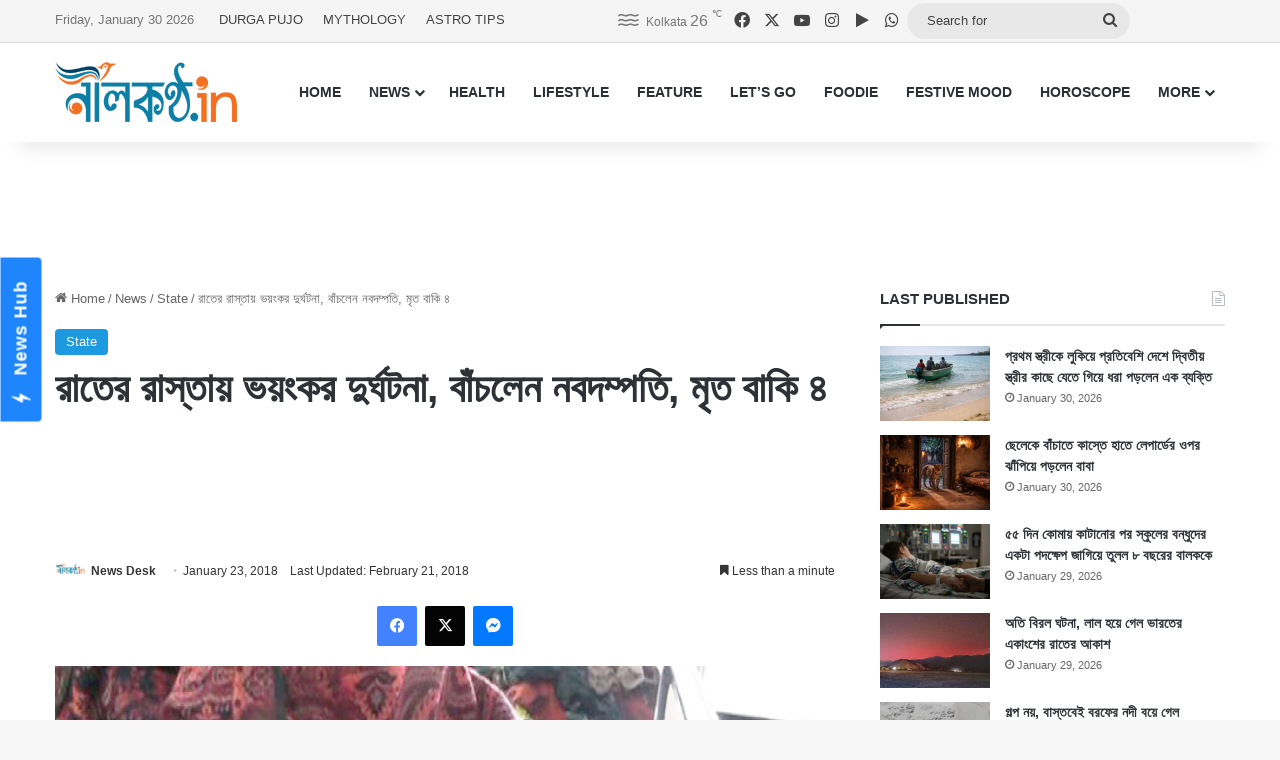

--- FILE ---
content_type: text/html; charset=UTF-8
request_url: https://www.nilkantho.in/west-bengal-news-871/
body_size: 24038
content:
<!DOCTYPE html>
<html lang="en" class="" data-skin="light">
<head>
	<meta charset="UTF-8" />
	<link rel="profile" href="https://gmpg.org/xfn/11" />
	
<meta http-equiv='x-dns-prefetch-control' content='on'>
<link rel='dns-prefetch' href='//cdnjs.cloudflare.com' />
<link rel='dns-prefetch' href='//ajax.googleapis.com' />
<link rel='dns-prefetch' href='//fonts.googleapis.com' />
<link rel='dns-prefetch' href='//fonts.gstatic.com' />
<link rel='dns-prefetch' href='//s.gravatar.com' />
<link rel='dns-prefetch' href='//www.google-analytics.com' />
<meta name='robots' content='index, follow, max-image-preview:large, max-snippet:-1, max-video-preview:-1' />

	<!-- This site is optimized with the Yoast SEO Premium plugin v26.8 (Yoast SEO v26.8) - https://yoast.com/product/yoast-seo-premium-wordpress/ -->
	<title>রাতের রাস্তায় ভয়ংকর দুর্ঘটনা, বাঁচলেন নবদম্পতি, মৃত বাকি ৪</title>
	<meta name="description" content="বীরভূমের রামপুরহাটে বর কনেকে নিয়ে ফিরছিল গাড়ি। বিয়ের আনন্দে মত্ত সবাই। খুশির অনুষ্ঠানে খুশি থাকারই কথা। তারপর নতুন কনে প্রথম স্বামীগৃহে চলেছেন।" />
	<link rel="canonical" href="https://www.nilkantho.in/west-bengal-news-871/" />
	<meta property="og:locale" content="en_US" />
	<meta property="og:type" content="article" />
	<meta property="og:title" content="রাতের রাস্তায় ভয়ংকর দুর্ঘটনা, বাঁচলেন নবদম্পতি, মৃত বাকি ৪" />
	<meta property="og:description" content="বীরভূমের রামপুরহাটে বর কনেকে নিয়ে ফিরছিল গাড়ি। বিয়ের আনন্দে মত্ত সবাই। খুশির অনুষ্ঠানে খুশি থাকারই কথা। তারপর নতুন কনে প্রথম স্বামীগৃহে চলেছেন।" />
	<meta property="og:url" content="https://www.nilkantho.in/west-bengal-news-871/" />
	<meta property="og:site_name" content="nilkantho.in" />
	<meta property="article:publisher" content="https://www.facebook.com/nilkantho.in/" />
	<meta property="article:published_time" content="2018-01-23T06:53:07+00:00" />
	<meta property="article:modified_time" content="2018-02-21T06:29:15+00:00" />
	<meta property="og:image" content="https://www.nilkantho.in/wp-content/uploads/2018/01/west-bengal-news-37.jpg" />
	<meta property="og:image:width" content="660" />
	<meta property="og:image:height" content="330" />
	<meta property="og:image:type" content="image/jpeg" />
	<meta name="author" content="News Desk" />
	<meta name="twitter:card" content="summary_large_image" />
	<meta name="twitter:creator" content="@nilkanthodotin" />
	<meta name="twitter:site" content="@nilkanthodotin" />
	<!-- / Yoast SEO Premium plugin. -->


<link rel='dns-prefetch' href='//stats.wp.com' />
<link rel="alternate" type="application/rss+xml" title="nilkantho.in &raquo; Feed" href="https://www.nilkantho.in/feed/" />
<link rel="alternate" type="application/rss+xml" title="nilkantho.in &raquo; Comments Feed" href="https://www.nilkantho.in/comments/feed/" />
<link rel="alternate" type="application/rss+xml" title="nilkantho.in &raquo; রাতের রাস্তায় ভয়ংকর দুর্ঘটনা, বাঁচলেন নবদম্পতি, মৃত বাকি ৪ Comments Feed" href="https://www.nilkantho.in/west-bengal-news-871/feed/" />

		<style type="text/css">
			:root{				
			--tie-preset-gradient-1: linear-gradient(135deg, rgba(6, 147, 227, 1) 0%, rgb(155, 81, 224) 100%);
			--tie-preset-gradient-2: linear-gradient(135deg, rgb(122, 220, 180) 0%, rgb(0, 208, 130) 100%);
			--tie-preset-gradient-3: linear-gradient(135deg, rgba(252, 185, 0, 1) 0%, rgba(255, 105, 0, 1) 100%);
			--tie-preset-gradient-4: linear-gradient(135deg, rgba(255, 105, 0, 1) 0%, rgb(207, 46, 46) 100%);
			--tie-preset-gradient-5: linear-gradient(135deg, rgb(238, 238, 238) 0%, rgb(169, 184, 195) 100%);
			--tie-preset-gradient-6: linear-gradient(135deg, rgb(74, 234, 220) 0%, rgb(151, 120, 209) 20%, rgb(207, 42, 186) 40%, rgb(238, 44, 130) 60%, rgb(251, 105, 98) 80%, rgb(254, 248, 76) 100%);
			--tie-preset-gradient-7: linear-gradient(135deg, rgb(255, 206, 236) 0%, rgb(152, 150, 240) 100%);
			--tie-preset-gradient-8: linear-gradient(135deg, rgb(254, 205, 165) 0%, rgb(254, 45, 45) 50%, rgb(107, 0, 62) 100%);
			--tie-preset-gradient-9: linear-gradient(135deg, rgb(255, 203, 112) 0%, rgb(199, 81, 192) 50%, rgb(65, 88, 208) 100%);
			--tie-preset-gradient-10: linear-gradient(135deg, rgb(255, 245, 203) 0%, rgb(182, 227, 212) 50%, rgb(51, 167, 181) 100%);
			--tie-preset-gradient-11: linear-gradient(135deg, rgb(202, 248, 128) 0%, rgb(113, 206, 126) 100%);
			--tie-preset-gradient-12: linear-gradient(135deg, rgb(2, 3, 129) 0%, rgb(40, 116, 252) 100%);
			--tie-preset-gradient-13: linear-gradient(135deg, #4D34FA, #ad34fa);
			--tie-preset-gradient-14: linear-gradient(135deg, #0057FF, #31B5FF);
			--tie-preset-gradient-15: linear-gradient(135deg, #FF007A, #FF81BD);
			--tie-preset-gradient-16: linear-gradient(135deg, #14111E, #4B4462);
			--tie-preset-gradient-17: linear-gradient(135deg, #F32758, #FFC581);

			
					--main-nav-background: #FFFFFF;
					--main-nav-secondry-background: rgba(0,0,0,0.03);
					--main-nav-primary-color: #0088ff;
					--main-nav-contrast-primary-color: #FFFFFF;
					--main-nav-text-color: #2c2f34;
					--main-nav-secondry-text-color: rgba(0,0,0,0.5);
					--main-nav-main-border-color: rgba(0,0,0,0.1);
					--main-nav-secondry-border-color: rgba(0,0,0,0.08);
				
			}
		</style>
	<link rel="alternate" title="oEmbed (JSON)" type="application/json+oembed" href="https://www.nilkantho.in/wp-json/oembed/1.0/embed?url=https%3A%2F%2Fwww.nilkantho.in%2Fwest-bengal-news-871%2F" />
<link rel="alternate" title="oEmbed (XML)" type="text/xml+oembed" href="https://www.nilkantho.in/wp-json/oembed/1.0/embed?url=https%3A%2F%2Fwww.nilkantho.in%2Fwest-bengal-news-871%2F&#038;format=xml" />
<meta name="viewport" content="width=device-width, initial-scale=1.0" /><style id='wp-img-auto-sizes-contain-inline-css' type='text/css'>
img:is([sizes=auto i],[sizes^="auto," i]){contain-intrinsic-size:3000px 1500px}
/*# sourceURL=wp-img-auto-sizes-contain-inline-css */
</style>
<style id='wp-emoji-styles-inline-css' type='text/css'>

	img.wp-smiley, img.emoji {
		display: inline !important;
		border: none !important;
		box-shadow: none !important;
		height: 1em !important;
		width: 1em !important;
		margin: 0 0.07em !important;
		vertical-align: -0.1em !important;
		background: none !important;
		padding: 0 !important;
	}
/*# sourceURL=wp-emoji-styles-inline-css */
</style>
<link rel='stylesheet' id='tie-css-base-css' href='https://www.nilkantho.in/wp-content/themes/jannah/assets/css/base.min.css?ver=7.6.4' type='text/css' media='all' />
<link rel='stylesheet' id='tie-css-styles-css' href='https://www.nilkantho.in/wp-content/themes/jannah/assets/css/style.min.css?ver=7.6.4' type='text/css' media='all' />
<link rel='stylesheet' id='tie-css-widgets-css' href='https://www.nilkantho.in/wp-content/themes/jannah/assets/css/widgets.min.css?ver=7.6.4' type='text/css' media='all' />
<link rel='stylesheet' id='tie-css-helpers-css' href='https://www.nilkantho.in/wp-content/themes/jannah/assets/css/helpers.min.css?ver=7.6.4' type='text/css' media='all' />
<link rel='stylesheet' id='tie-fontawesome5-css' href='https://www.nilkantho.in/wp-content/themes/jannah/assets/css/fontawesome.css?ver=7.6.4' type='text/css' media='all' />
<link rel='stylesheet' id='tie-css-shortcodes-css' href='https://www.nilkantho.in/wp-content/themes/jannah/assets/css/plugins/shortcodes.min.css?ver=7.6.4' type='text/css' media='all' />
<link rel='stylesheet' id='tie-css-single-css' href='https://www.nilkantho.in/wp-content/themes/jannah/assets/css/single.min.css?ver=7.6.4' type='text/css' media='all' />
<link rel='stylesheet' id='tie-css-print-css' href='https://www.nilkantho.in/wp-content/themes/jannah/assets/css/print.css?ver=7.6.4' type='text/css' media='print' />
<style id='tie-css-print-inline-css' type='text/css'>
#the-post .entry-content,#the-post .entry-content p{font-size: 20px;}:root:root{--brand-color: #1b98e0;--dark-brand-color: #0066ae;--bright-color: #FFFFFF;--base-color: #2c2f34;}#reading-position-indicator{box-shadow: 0 0 10px rgba( 27,152,224,0.7);}:root:root{--brand-color: #1b98e0;--dark-brand-color: #0066ae;--bright-color: #FFFFFF;--base-color: #2c2f34;}#reading-position-indicator{box-shadow: 0 0 10px rgba( 27,152,224,0.7);}#top-nav,#top-nav .sub-menu,#top-nav .comp-sub-menu,#top-nav .ticker-content,#top-nav .ticker-swipe,.top-nav-boxed #top-nav .topbar-wrapper,.top-nav-dark .top-menu ul,#autocomplete-suggestions.search-in-top-nav{background-color : #f5f5f5;}#top-nav *,#autocomplete-suggestions.search-in-top-nav{border-color: rgba( #000000,0.08);}#top-nav .icon-basecloud-bg:after{color: #f5f5f5;}#top-nav a:not(:hover),#top-nav input,#top-nav #search-submit,#top-nav .fa-spinner,#top-nav .dropdown-social-icons li a span,#top-nav .components > li .social-link:not(:hover) span,#autocomplete-suggestions.search-in-top-nav a{color: #444444;}#top-nav input::-moz-placeholder{color: #444444;}#top-nav input:-moz-placeholder{color: #444444;}#top-nav input:-ms-input-placeholder{color: #444444;}#top-nav input::-webkit-input-placeholder{color: #444444;}#top-nav,.search-in-top-nav{--tie-buttons-color: #1b98e0;--tie-buttons-border-color: #1b98e0;--tie-buttons-text: #FFFFFF;--tie-buttons-hover-color: #007ac2;}#top-nav a:hover,#top-nav .menu li:hover > a,#top-nav .menu > .tie-current-menu > a,#top-nav .components > li:hover > a,#top-nav .components #search-submit:hover,#autocomplete-suggestions.search-in-top-nav .post-title a:hover{color: #1b98e0;}#top-nav,#top-nav .comp-sub-menu,#top-nav .tie-weather-widget{color: #777777;}#autocomplete-suggestions.search-in-top-nav .post-meta,#autocomplete-suggestions.search-in-top-nav .post-meta a:not(:hover){color: rgba( 119,119,119,0.7 );}#top-nav .weather-icon .icon-cloud,#top-nav .weather-icon .icon-basecloud-bg,#top-nav .weather-icon .icon-cloud-behind{color: #777777 !important;}#footer{background-color: #444444;}#site-info{background-color: #ffffff;}#footer .posts-list-counter .posts-list-items li.widget-post-list:before{border-color: #444444;}#footer .timeline-widget a .date:before{border-color: rgba(68,68,68,0.8);}#footer .footer-boxed-widget-area,#footer textarea,#footer input:not([type=submit]),#footer select,#footer code,#footer kbd,#footer pre,#footer samp,#footer .show-more-button,#footer .slider-links .tie-slider-nav span,#footer #wp-calendar,#footer #wp-calendar tbody td,#footer #wp-calendar thead th,#footer .widget.buddypress .item-options a{border-color: rgba(255,255,255,0.1);}#footer .social-statistics-widget .white-bg li.social-icons-item a,#footer .widget_tag_cloud .tagcloud a,#footer .latest-tweets-widget .slider-links .tie-slider-nav span,#footer .widget_layered_nav_filters a{border-color: rgba(255,255,255,0.1);}#footer .social-statistics-widget .white-bg li:before{background: rgba(255,255,255,0.1);}.site-footer #wp-calendar tbody td{background: rgba(255,255,255,0.02);}#footer .white-bg .social-icons-item a span.followers span,#footer .circle-three-cols .social-icons-item a .followers-num,#footer .circle-three-cols .social-icons-item a .followers-name{color: rgba(255,255,255,0.8);}#footer .timeline-widget ul:before,#footer .timeline-widget a:not(:hover) .date:before{background-color: #262626;}#footer .widget-title,#footer .widget-title a:not(:hover){color: #dddddd;}#footer,#footer textarea,#footer input:not([type='submit']),#footer select,#footer #wp-calendar tbody,#footer .tie-slider-nav li span:not(:hover),#footer .widget_categories li a:before,#footer .widget_product_categories li a:before,#footer .widget_layered_nav li a:before,#footer .widget_archive li a:before,#footer .widget_nav_menu li a:before,#footer .widget_meta li a:before,#footer .widget_pages li a:before,#footer .widget_recent_entries li a:before,#footer .widget_display_forums li a:before,#footer .widget_display_views li a:before,#footer .widget_rss li a:before,#footer .widget_display_stats dt:before,#footer .subscribe-widget-content h3,#footer .about-author .social-icons a:not(:hover) span{color: #aaaaaa;}#footer post-widget-body .meta-item,#footer .post-meta,#footer .stream-title,#footer.dark-skin .timeline-widget .date,#footer .wp-caption .wp-caption-text,#footer .rss-date{color: rgba(170,170,170,0.7);}#footer input::-moz-placeholder{color: #aaaaaa;}#footer input:-moz-placeholder{color: #aaaaaa;}#footer input:-ms-input-placeholder{color: #aaaaaa;}#footer input::-webkit-input-placeholder{color: #aaaaaa;}#site-info,#site-info ul.social-icons li a:not(:hover) span{color: #999999;}#footer .site-info a:not(:hover){color: #666666;}
/*# sourceURL=tie-css-print-inline-css */
</style>
<script type="text/javascript" src="https://www.nilkantho.in/wp-includes/js/jquery/jquery.min.js?ver=3.7.1" id="jquery-core-js"></script>
<script type="text/javascript" src="https://www.nilkantho.in/wp-includes/js/jquery/jquery-migrate.min.js?ver=3.4.1" id="jquery-migrate-js"></script>
<link rel="https://api.w.org/" href="https://www.nilkantho.in/wp-json/" /><link rel="alternate" title="JSON" type="application/json" href="https://www.nilkantho.in/wp-json/wp/v2/posts/38607" /><link rel="EditURI" type="application/rsd+xml" title="RSD" href="https://www.nilkantho.in/xmlrpc.php?rsd" />
<meta name="generator" content="WordPress 6.9" />
<link rel='shortlink' href='https://wp.me/p2Hu1q-a2H' />
	<style>img#wpstats{display:none}</style>
		<meta http-equiv="X-UA-Compatible" content="IE=edge"><!-- Begin comScore Tag -->
<script>
  var _comscore = _comscore || [];
  _comscore.push({ c1: "2", c2: "26684424" ,  options: { enableFirstPartyCookie: "false" } });
  (function() {
    var s = document.createElement("script"), el = document.getElementsByTagName("script")[0]; s.async = true;
    s.src = "https://sb.scorecardresearch.com/cs/26684424/beacon.js";
    el.parentNode.insertBefore(s, el);
  })();
</script>
<noscript>
  <img src="https://sb.scorecardresearch.com/p?c1=2&amp;c2=26684424&amp;cv=3.9.1&amp;cj=1">
</noscript>
<!-- End comScore Tag -->

<!-- AdSense code start -->
<script async src="https://pagead2.googlesyndication.com/pagead/js/adsbygoogle.js?client=ca-pub-7642532913222216"
     crossorigin="anonymous"></script>
<!-- AdSense code end -->

<!-- Meta Pixel Code -->
<script>
  !function(f,b,e,v,n,t,s)
  {if(f.fbq)return;n=f.fbq=function(){n.callMethod?
  n.callMethod.apply(n,arguments):n.queue.push(arguments)};
  if(!f._fbq)f._fbq=n;n.push=n;n.loaded=!0;n.version='2.0';
  n.queue=[];t=b.createElement(e);t.async=!0;
  t.src=v;s=b.getElementsByTagName(e)[0];
  s.parentNode.insertBefore(t,s)}(window, document,'script',
  'https://connect.facebook.net/en_US/fbevents.js');
  fbq('init', '1614114688913394');
  fbq('track', 'PageView');
</script>
<noscript><img height="1" width="1" style="display:none"
  src="https://www.facebook.com/tr?id=1614114688913394&ev=PageView&noscript=1"
/></noscript>
<!-- End Meta Pixel Code -->

<!-- Taboola BEN header code start -->
<script type="text/javascript">
  window._taboola = window._taboola || [];
  _taboola.push({article:'auto'});
  !function (e, f, u, i) {
    if (!document.getElementById(i)){
      e.async = 1;
      e.src = u;
      e.id = i;
      f.parentNode.insertBefore(e, f);
    }
  }(document.createElement('script'),
  document.getElementsByTagName('script')[0],
  '//cdn.taboola.com/libtrc/nilkanthoindia2022-nilkanthoindiabengali/loader.js',
  'tb_loader_script');
  if(window.performance && typeof window.performance.mark == 'function')
    {window.performance.mark('tbl_ic');}
</script>
<!-- Taboola BEN header code end -->

<!--iZooto Script Start-->
<script> window._izq = window._izq || []; window._izq.push(["init"]); </script>
<script src="https://cdn.izooto.com/scripts/bb4fbc927d9e2c0bbc5926eae9a11d7ccbfb0205.js"></script>
<!--iZooto Script End-->

<!-- Begin Google News Tag -->
<script async type="application/javascript"
        src="https://news.google.com/swg/js/v1/swg-basic.js"></script>
<script>
  (self.SWG_BASIC = self.SWG_BASIC || []).push( basicSubscriptions => {
    basicSubscriptions.init({
      type: "NewsArticle",
      isPartOfType: ["Product"],
      isPartOfProductId: "CAoiEFM9-W1zIVqPdq9MDk8P5HI:openaccess",
      clientOptions: { theme: "light", lang: "bn" },
    });
  });
</script>
<!-- End Google News Tag -->

<!-- Schema & Structured Data For WP v1.54.2 - -->
<script type="application/ld+json" class="saswp-schema-markup-output">
[{"@context":"https:\/\/schema.org\/","@graph":[{"@context":"https:\/\/schema.org\/","@type":"SiteNavigationElement","@id":"https:\/\/www.nilkantho.in\/#home","name":"HOME","url":"https:\/\/www.nilkantho.in"},{"@context":"https:\/\/schema.org\/","@type":"SiteNavigationElement","@id":"https:\/\/www.nilkantho.in\/#news","name":"NEWS","url":"https:\/\/www.nilkantho.in\/category\/news\/"},{"@context":"https:\/\/schema.org\/","@type":"SiteNavigationElement","@id":"https:\/\/www.nilkantho.in\/#kolkata","name":"KOLKATA","url":"https:\/\/www.nilkantho.in\/category\/news\/kolkata\/"},{"@context":"https:\/\/schema.org\/","@type":"SiteNavigationElement","@id":"https:\/\/www.nilkantho.in\/#state","name":"STATE","url":"https:\/\/www.nilkantho.in\/category\/news\/state\/"},{"@context":"https:\/\/schema.org\/","@type":"SiteNavigationElement","@id":"https:\/\/www.nilkantho.in\/#national","name":"NATIONAL","url":"https:\/\/www.nilkantho.in\/category\/news\/national\/"},{"@context":"https:\/\/schema.org\/","@type":"SiteNavigationElement","@id":"https:\/\/www.nilkantho.in\/#world","name":"WORLD","url":"https:\/\/www.nilkantho.in\/category\/news\/world\/"},{"@context":"https:\/\/schema.org\/","@type":"SiteNavigationElement","@id":"https:\/\/www.nilkantho.in\/#entertainment","name":"ENTERTAINMENT","url":"https:\/\/www.nilkantho.in\/category\/news\/entertainment\/"},{"@context":"https:\/\/schema.org\/","@type":"SiteNavigationElement","@id":"https:\/\/www.nilkantho.in\/#sports","name":"SPORTS","url":"https:\/\/www.nilkantho.in\/category\/news\/sports\/"},{"@context":"https:\/\/schema.org\/","@type":"SiteNavigationElement","@id":"https:\/\/www.nilkantho.in\/#business","name":"BUSINESS","url":"https:\/\/www.nilkantho.in\/category\/news\/business\/"},{"@context":"https:\/\/schema.org\/","@type":"SiteNavigationElement","@id":"https:\/\/www.nilkantho.in\/#scitech","name":"SCITECH","url":"https:\/\/www.nilkantho.in\/category\/news\/scitech\/"},{"@context":"https:\/\/schema.org\/","@type":"SiteNavigationElement","@id":"https:\/\/www.nilkantho.in\/#health","name":"HEALTH","url":"https:\/\/www.nilkantho.in\/category\/health\/"},{"@context":"https:\/\/schema.org\/","@type":"SiteNavigationElement","@id":"https:\/\/www.nilkantho.in\/#lifestyle","name":"LIFESTYLE","url":"https:\/\/www.nilkantho.in\/category\/lifestyle\/"},{"@context":"https:\/\/schema.org\/","@type":"SiteNavigationElement","@id":"https:\/\/www.nilkantho.in\/#feature","name":"FEATURE","url":"https:\/\/www.nilkantho.in\/category\/feature\/"},{"@context":"https:\/\/schema.org\/","@type":"SiteNavigationElement","@id":"https:\/\/www.nilkantho.in\/#lets-go","name":"LET\u2019S GO","url":"https:\/\/www.nilkantho.in\/category\/lets-go\/"},{"@context":"https:\/\/schema.org\/","@type":"SiteNavigationElement","@id":"https:\/\/www.nilkantho.in\/#foodie","name":"FOODIE","url":"https:\/\/www.nilkantho.in\/category\/foodie\/"},{"@context":"https:\/\/schema.org\/","@type":"SiteNavigationElement","@id":"https:\/\/www.nilkantho.in\/#festive-mood","name":"FESTIVE MOOD","url":"https:\/\/www.nilkantho.in\/category\/festive-mood\/"},{"@context":"https:\/\/schema.org\/","@type":"SiteNavigationElement","@id":"https:\/\/www.nilkantho.in\/#horoscope","name":"HOROSCOPE","url":"https:\/\/www.nilkantho.in\/category\/horoscope\/"},{"@context":"https:\/\/schema.org\/","@type":"SiteNavigationElement","@id":"https:\/\/www.nilkantho.in\/#celeb-talk","name":"CELEB TALK","url":"https:\/\/www.nilkantho.in\/category\/celeb-talk\/"},{"@context":"https:\/\/schema.org\/","@type":"SiteNavigationElement","@id":"https:\/\/www.nilkantho.in\/#freeze-frame","name":"FREEZE FRAME","url":"https:\/\/www.nilkantho.in\/category\/freeze-frame\/"},{"@context":"https:\/\/schema.org\/","@type":"SiteNavigationElement","@id":"https:\/\/www.nilkantho.in\/#blog","name":"BLOG","url":"https:\/\/www.nilkantho.in\/category\/blog\/"},{"@context":"https:\/\/schema.org\/","@type":"SiteNavigationElement","@id":"https:\/\/www.nilkantho.in\/#mixed-bag","name":"MIXED BAG","url":"https:\/\/www.nilkantho.in\/category\/mixed-bag\/"}]},

{"@context":"https:\/\/schema.org\/","@type":"BreadcrumbList","@id":"https:\/\/www.nilkantho.in\/west-bengal-news-871\/#breadcrumb","itemListElement":[{"@type":"ListItem","position":1,"item":{"@id":"https:\/\/www.nilkantho.in","name":"nilkantho.in"}},{"@type":"ListItem","position":2,"item":{"@id":"https:\/\/www.nilkantho.in\/category\/news\/state\/","name":"State"}},{"@type":"ListItem","position":3,"item":{"@id":"https:\/\/www.nilkantho.in\/west-bengal-news-871\/","name":"\u09b0\u09be\u09a4\u09c7\u09b0 \u09b0\u09be\u09b8\u09cd\u09a4\u09be\u09df \u09ad\u09df\u0982\u0995\u09b0 \u09a6\u09c1\u09b0\u09cd\u0998\u099f\u09a8\u09be, \u09ac\u09be\u0981\u099a\u09b2\u09c7\u09a8 \u09a8\u09ac\u09a6\u09ae\u09cd\u09aa\u09a4\u09bf, \u09ae\u09c3\u09a4 \u09ac\u09be\u0995\u09bf \u09ea"}}]},

{"@context":"https:\/\/schema.org\/","@type":"NewsArticle","@id":"https:\/\/www.nilkantho.in\/west-bengal-news-871\/#newsarticle","url":"https:\/\/www.nilkantho.in\/west-bengal-news-871\/","headline":"\u09b0\u09be\u09a4\u09c7\u09b0 \u09b0\u09be\u09b8\u09cd\u09a4\u09be\u09df \u09ad\u09df\u0982\u0995\u09b0 \u09a6\u09c1\u09b0\u09cd\u0998\u099f\u09a8\u09be, \u09ac\u09be\u0981\u099a\u09b2\u09c7\u09a8 \u09a8\u09ac\u09a6\u09ae\u09cd\u09aa\u09a4\u09bf, \u09ae\u09c3\u09a4 \u09ac\u09be\u0995\u09bf \u09ea","mainEntityOfPage":"https:\/\/www.nilkantho.in\/west-bengal-news-871\/","datePublished":"2018-01-23T12:23:07+05:30","dateModified":"2018-02-21T11:59:15+05:30","description":"\u09ac\u09c0\u09b0\u09ad\u09c2\u09ae\u09c7\u09b0 \u09b0\u09be\u09ae\u09aa\u09c1\u09b0\u09b9\u09be\u099f\u09c7 \u09ac\u09b0 \u0995\u09a8\u09c7\u0995\u09c7 \u09a8\u09bf\u09df\u09c7 \u09ab\u09bf\u09b0\u099b\u09bf\u09b2 \u0997\u09be\u09a1\u09bc\u09bf\u0964 \u09ac\u09bf\u09df\u09c7\u09b0 \u0986\u09a8\u09a8\u09cd\u09a6\u09c7 \u09ae\u09a4\u09cd\u09a4 \u09b8\u09ac\u09be\u0987\u0964 \u0996\u09c1\u09b6\u09bf\u09b0 \u0985\u09a8\u09c1\u09b7\u09cd\u09a0\u09be\u09a8\u09c7 \u0996\u09c1\u09b6\u09bf \u09a5\u09be\u0995\u09be\u09b0\u0987 \u0995\u09a5\u09be\u0964 \u09a4\u09be\u09b0\u09aa\u09b0 \u09a8\u09a4\u09c1\u09a8 \u0995\u09a8\u09c7 \u09aa\u09cd\u09b0\u09a5\u09ae \u09b8\u09cd\u09ac\u09be\u09ae\u09c0\u0997\u09c3\u09b9\u09c7 \u099a\u09b2\u09c7\u099b\u09c7\u09a8\u0964","articleSection":"State","articleBody":"\u09ac\u09c0\u09b0\u09ad\u09c2\u09ae\u09c7\u09b0 \u09b0\u09be\u09ae\u09aa\u09c1\u09b0\u09b9\u09be\u099f\u09c7 \u09ac\u09b0 \u0995\u09a8\u09c7\u0995\u09c7 \u09a8\u09bf\u09df\u09c7 \u09ab\u09bf\u09b0\u099b\u09bf\u09b2 \u0997\u09be\u09a1\u09bc\u09bf\u0964 \u09ac\u09bf\u09df\u09c7\u09b0 \u0986\u09a8\u09a8\u09cd\u09a6\u09c7 \u09ae\u09a4\u09cd\u09a4 \u09b8\u09ac\u09be\u0987\u0964 \u0996\u09c1\u09b6\u09bf\u09b0 \u0985\u09a8\u09c1\u09b7\u09cd\u09a0\u09be\u09a8\u09c7 \u0996\u09c1\u09b6\u09bf \u09a5\u09be\u0995\u09be\u09b0\u0987 \u0995\u09a5\u09be\u0964 \u09a4\u09be\u09b0\u09aa\u09b0 \u09a8\u09a4\u09c1\u09a8 \u0995\u09a8\u09c7 \u09aa\u09cd\u09b0\u09a5\u09ae \u09b8\u09cd\u09ac\u09be\u09ae\u09c0\u0997\u09c3\u09b9\u09c7 \u099a\u09b2\u09c7\u099b\u09c7\u09a8\u0964 \u0997\u09be\u09a1\u09bc\u09bf\u09a4\u09c7 \u09a8\u09ac \u09a6\u09ae\u09cd\u09aa\u09a4\u09bf\u09b0 \u09b8\u0999\u09cd\u0997\u09c7 \u09ac\u09bf\u09df\u09c7 \u09a8\u09bf\u09df\u09c7 \u0986\u09a4\u09cd\u09ae\u09c0\u09df\u09b0\u09be \u099b\u09bf\u09b2\u09c7\u09a8 \u0997\u09b2\u09cd\u09aa\u09c7 \u09ae\u09b6\u0997\u09c1\u09b2\u0964 \u09b0\u09be\u09a4\u09c7\u09b0 \u09b0\u09be\u09b8\u09cd\u09a4\u09be\u09df \u09a4\u0996\u09a8 \u09a6\u09cd\u09b0\u09c1\u09a4 \u0997\u09a4\u09bf\u09a4\u09c7 \u099b\u09c1\u099f\u09c7 \u099a\u09b2\u09c7\u099b\u09c7 \u0997\u09be\u09a1\u09bc\u09bf\u0964 \u098f\u0987 \u09b8\u09ae\u09df\u09c7 \u0986\u099a\u09ae\u0995\u09be\u0987 \u0997\u09be\u09a1\u09bc\u09bf\u099f\u09bf\u09b0 \u09b8\u0999\u09cd\u0997\u09c7 \u0989\u09b2\u09cd\u099f\u09cb\u09a6\u09bf\u0995 \u09a5\u09c7\u0995\u09c7 \u0986\u09b8\u09be \u098f\u0995\u099f\u09bf \u099f\u09cd\u09af\u09be\u0999\u09cd\u0995\u09be\u09b0\u09c7\u09b0 \u09ae\u09c1\u0996\u09cb\u09ae\u09c1\u0996\u09bf \u09b8\u0982\u0998\u09b0\u09cd\u09b7 \u09b9\u09df\u0964    \u09b8\u0982\u0998\u09b0\u09cd\u09b7\u09c7 \u0997\u09be\u09a1\u09bc\u09bf\u099f\u09bf \u09a6\u09c1\u09ae\u09a1\u09bc\u09c7 \u09af\u09be\u09df\u0964 \u09ad\u09c7\u09b8\u09c7 \u0986\u09b8\u09c7 \u0986\u09b0\u09cd\u09a4\u09a8\u09be\u09a6\u0964 \u0998\u099f\u09a8\u09be\u09b8\u09cd\u09a5\u09b2\u09c7\u0987 \u09ae\u09c3\u09a4\u09cd\u09af\u09c1 \u09b9\u09df \u0997\u09be\u09a1\u09bc\u09bf\u09b0 \u099a\u09be\u09b2\u0995 \u09b8\u09b9 \u0997\u09be\u09a1\u09bc\u09bf\u09a4\u09c7 \u09a5\u09be\u0995\u09be \u09ea \u099c\u09a8\u09c7\u09b0\u0964 \u0995\u09bf\u09a8\u09cd\u09a4\u09c1 \u09ac\u09b0-\u0995\u09a8\u09c7 \u09ac\u09c7\u0981\u099a\u09c7 \u0997\u09c7\u099b\u09c7\u09a8\u0964 \u09a4\u09ac\u09c7 \u0997\u09c1\u09b0\u09c1\u09a4\u09b0 \u0986\u09b9\u09a4 \u09b9\u09df\u09c7\u099b\u09c7\u09a8\u0964 \u0995\u09a8\u09c7\u09b0 \u09b9\u09be\u09a4\u09c7 \u099a\u09cb\u099f \u09b2\u09c7\u0997\u09c7\u099b\u09c7\u0964 \u09ac\u09b0\u09c7\u09b0 \u099a\u09cb\u099f \u09a4\u09be\u09b0 \u099a\u09c7\u09df\u09c7 \u0997\u09c1\u09b0\u09c1\u09a4\u09b0\u0964 \u09b0\u09be\u09a4\u09c7\u0987 \u09a4\u09be\u0981\u0995\u09c7 \u09ac\u09b0\u09cd\u09a7\u09ae\u09be\u09a8 \u09ae\u09c7\u09a1\u09bf\u0995\u09cd\u09af\u09be\u09b2 \u0995\u09b2\u09c7\u099c \u09b9\u09be\u09b8\u09aa\u09be\u09a4\u09be\u09b2\u09c7 \u09ad\u09b0\u09cd\u09a4\u09bf \u0995\u09b0\u09be \u09b9\u09df\u0964  ","keywords":["Birbhum"," West Bengal News"," "],"name":"\u09b0\u09be\u09a4\u09c7\u09b0 \u09b0\u09be\u09b8\u09cd\u09a4\u09be\u09df \u09ad\u09df\u0982\u0995\u09b0 \u09a6\u09c1\u09b0\u09cd\u0998\u099f\u09a8\u09be, \u09ac\u09be\u0981\u099a\u09b2\u09c7\u09a8 \u09a8\u09ac\u09a6\u09ae\u09cd\u09aa\u09a4\u09bf, \u09ae\u09c3\u09a4 \u09ac\u09be\u0995\u09bf \u09ea","thumbnailUrl":"https:\/\/www.nilkantho.in\/wp-content\/uploads\/2018\/01\/west-bengal-news-37-160x160.jpg","wordCount":"95","timeRequired":"PT25S","mainEntity":{"@type":"WebPage","@id":"https:\/\/www.nilkantho.in\/west-bengal-news-871\/"},"author":{"@type":"Person","name":"News Desk","description":"\u09a8\u09c0\u09b2\u0995\u09a3\u09cd\u09a0\u09c7 \u09af\u09c7 \u0996\u09ac\u09b0 \u09aa\u09cd\u09b0\u09a4\u09bf\u09a6\u09bf\u09a8 \u09aa\u09b0\u09bf\u09ac\u09c7\u09b6\u09a8 \u0995\u09b0\u09be \u09b9\u099a\u09cd\u099b\u09c7 \u09a4\u09be \u098f\u0995\u099f\u09bf \u09b8\u09ae\u09cd\u09ae\u09bf\u09b2\u09bf\u09a4 \u0995\u09b0\u09cd\u09ae\u09af\u099c\u09cd\u099e\u0964 \u09aa\u09be\u09a0\u0995 \u09aa\u09be\u09a0\u09bf\u0995\u09be\u09b0 \u0995\u09be\u099b\u09c7 \u09b8\u09a0\u09bf\u0995 \u0993 \u09a4\u09a5\u09cd\u09af\u09aa\u09c2\u09b0\u09cd\u09a3 \u0996\u09ac\u09b0 \u09aa\u09cc\u0981\u099b\u09c7 \u09a6\u09c7\u0993\u09df\u09be\u09b0 \u09a6\u09be\u09df\u09ac\u09a6\u09cd\u09a7\u09a4\u09be \u09a5\u09c7\u0995\u09c7 \u09a8\u09c0\u09b2\u0995\u09a3\u09cd\u09a0\u09c7\u09b0 \u098f\u0995\u09be\u09a7\u09bf\u0995 \u09ac\u09bf\u09ad\u09be\u0997 \u09aa\u09cd\u09b0\u09a4\u09bf\u09a8\u09bf\u09df\u09a4 \u0995\u09be\u099c \u0995\u09b0\u09c7 \u099a\u09b2\u09c7\u099b\u09c7\u0964 \u09b8\u09be\u0982\u09ac\u09be\u09a6\u09bf\u0995\u09b0\u09be \u0996\u09ac\u09b0 \u09b8\u0982\u0997\u09cd\u09b0\u09b9 \u0995\u09b0\u099b\u09c7\u09a8\u0964 \u09b8\u09c7\u0987 \u0996\u09ac\u09b0 \u09a8\u09bf\u0989\u099c \u09a1\u09c7\u09b8\u09cd\u0995\u09c7 \u0995\u09b0\u09cd\u09ae\u09b0\u09a4\u09b0\u09be \u09ad\u09be\u09b7\u09be \u09a6\u09bf\u09df\u09c7 \u09b8\u09be\u099c\u09bf\u09df\u09c7 \u09a6\u09bf\u099a\u09cd\u099b\u09c7\u09a8\u0964 \u0996\u09ac\u09b0\u099f\u09bf\u0995\u09c7 \u09b8\u09c1\u09aa\u09be\u09a0\u09cd\u09af \u0995\u09b0\u09c7 \u09a4\u09c1\u09b2\u099b\u09c7\u09a8 \u09a4\u09be\u0981\u09b0\u09be\u0964 \u09b0\u09be\u09b8\u09cd\u09a4\u09be\u09df \u0998\u09c1\u09b0\u09c7 \u09b8\u09cd\u09aa\u099f \u09a5\u09c7\u0995\u09c7 \u099b\u09ac\u09bf \u09a4\u09c1\u09b2\u09c7 \u0986\u09a8\u099b\u09c7\u09a8 \u099a\u09bf\u09a4\u09cd\u09b0\u0997\u09cd\u09b0\u09be\u09b9\u0995\u09b0\u09be\u0964 \u09b8\u09c7\u0987 \u099b\u09ac\u09bf \u09aa\u09cd\u09b0\u09be\u09b8\u0999\u09cd\u0997\u09bf\u0995 \u0996\u09ac\u09b0\u09c7\u09b0 \u09b8\u0999\u09cd\u0997\u09c7 \u09ac\u09cd\u09af\u09ac\u09b9\u09be\u09b0 \u09b9\u099a\u09cd\u099b\u09c7\u0964 \u09af\u09be \u09a8\u09bf\u0996\u09c1\u0981\u09a4\u09ad\u09be\u09ac\u09c7 \u09aa\u09b0\u09bf\u09ac\u09c7\u09b6\u09bf\u09a4 \u09b9\u099a\u09cd\u099b\u09c7 \u09ab\u09cb\u099f\u09cb \u098f\u09a1\u09bf\u099f\u09bf\u0982 \u09ac\u09bf\u09ad\u09be\u0997\u09c7 \u0995\u09b0\u09cd\u09ae\u09b0\u09a4 \u09ab\u09cb\u099f\u09cb \u098f\u09a1\u09bf\u099f\u09b0\u09a6\u09c7\u09b0 \u09aa\u09b0\u09bf\u09b6\u09cd\u09b0\u09ae\u09c7\u09b0 \u09ae\u09a7\u09cd\u09af\u09c7 \u09a6\u09bf\u09df\u09c7\u0964 \u09a8\u09c0\u09b2\u0995\u09a3\u09cd\u09a0.in-\u098f\u09b0 \u0996\u09ac\u09b0, \u0986\u09b0\u09cd\u099f\u09bf\u0995\u09c7\u09b2 \u0993 \u099b\u09ac\u09bf \u09b8\u0982\u09b8\u09cd\u09a5\u09be\u09b0 \u09aa\u09cd\u09b0\u09a7\u09be\u09a8 \u09b8\u09ae\u09cd\u09aa\u09be\u09a6\u0995 \u0995\u09be\u09ae\u09be\u0996\u09cd\u09af\u09be\u09aa\u09cd\u09b0\u09b8\u09be\u09a6 \u09b2\u09be\u09b9\u09be\u09b0 \u09a6\u09cd\u09ac\u09be\u09b0\u09be \u09a8\u09bf\u0996\u09c1\u0981\u09a4 \u09ad\u09be\u09ac\u09c7 \u09af\u09be\u099a\u09be\u0987 \u0995\u09b0\u09ac\u09be\u09b0 \u09aa\u09b0\u0987 \u09aa\u09cd\u09b0\u0995\u09be\u09b6\u09bf\u09a4 \u09b9\u09df\u0964","url":"https:\/\/www.nilkantho.in\/author\/newsdesk\/","sameAs":["https:\/\/www.nilkantho.in"],"image":{"@type":"ImageObject","url":"https:\/\/secure.gravatar.com\/avatar\/d5bc910ea16386b26ed19aa4bc8685e4f85391c2857223ee451553164cf5348c?s=96&d=mm&r=g","height":96,"width":96}},"editor":{"@type":"Person","name":"News Desk","description":"\u09a8\u09c0\u09b2\u0995\u09a3\u09cd\u09a0\u09c7 \u09af\u09c7 \u0996\u09ac\u09b0 \u09aa\u09cd\u09b0\u09a4\u09bf\u09a6\u09bf\u09a8 \u09aa\u09b0\u09bf\u09ac\u09c7\u09b6\u09a8 \u0995\u09b0\u09be \u09b9\u099a\u09cd\u099b\u09c7 \u09a4\u09be \u098f\u0995\u099f\u09bf \u09b8\u09ae\u09cd\u09ae\u09bf\u09b2\u09bf\u09a4 \u0995\u09b0\u09cd\u09ae\u09af\u099c\u09cd\u099e\u0964 \u09aa\u09be\u09a0\u0995 \u09aa\u09be\u09a0\u09bf\u0995\u09be\u09b0 \u0995\u09be\u099b\u09c7 \u09b8\u09a0\u09bf\u0995 \u0993 \u09a4\u09a5\u09cd\u09af\u09aa\u09c2\u09b0\u09cd\u09a3 \u0996\u09ac\u09b0 \u09aa\u09cc\u0981\u099b\u09c7 \u09a6\u09c7\u0993\u09df\u09be\u09b0 \u09a6\u09be\u09df\u09ac\u09a6\u09cd\u09a7\u09a4\u09be \u09a5\u09c7\u0995\u09c7 \u09a8\u09c0\u09b2\u0995\u09a3\u09cd\u09a0\u09c7\u09b0 \u098f\u0995\u09be\u09a7\u09bf\u0995 \u09ac\u09bf\u09ad\u09be\u0997 \u09aa\u09cd\u09b0\u09a4\u09bf\u09a8\u09bf\u09df\u09a4 \u0995\u09be\u099c \u0995\u09b0\u09c7 \u099a\u09b2\u09c7\u099b\u09c7\u0964 \u09b8\u09be\u0982\u09ac\u09be\u09a6\u09bf\u0995\u09b0\u09be \u0996\u09ac\u09b0 \u09b8\u0982\u0997\u09cd\u09b0\u09b9 \u0995\u09b0\u099b\u09c7\u09a8\u0964 \u09b8\u09c7\u0987 \u0996\u09ac\u09b0 \u09a8\u09bf\u0989\u099c \u09a1\u09c7\u09b8\u09cd\u0995\u09c7 \u0995\u09b0\u09cd\u09ae\u09b0\u09a4\u09b0\u09be \u09ad\u09be\u09b7\u09be \u09a6\u09bf\u09df\u09c7 \u09b8\u09be\u099c\u09bf\u09df\u09c7 \u09a6\u09bf\u099a\u09cd\u099b\u09c7\u09a8\u0964 \u0996\u09ac\u09b0\u099f\u09bf\u0995\u09c7 \u09b8\u09c1\u09aa\u09be\u09a0\u09cd\u09af \u0995\u09b0\u09c7 \u09a4\u09c1\u09b2\u099b\u09c7\u09a8 \u09a4\u09be\u0981\u09b0\u09be\u0964 \u09b0\u09be\u09b8\u09cd\u09a4\u09be\u09df \u0998\u09c1\u09b0\u09c7 \u09b8\u09cd\u09aa\u099f \u09a5\u09c7\u0995\u09c7 \u099b\u09ac\u09bf \u09a4\u09c1\u09b2\u09c7 \u0986\u09a8\u099b\u09c7\u09a8 \u099a\u09bf\u09a4\u09cd\u09b0\u0997\u09cd\u09b0\u09be\u09b9\u0995\u09b0\u09be\u0964 \u09b8\u09c7\u0987 \u099b\u09ac\u09bf \u09aa\u09cd\u09b0\u09be\u09b8\u0999\u09cd\u0997\u09bf\u0995 \u0996\u09ac\u09b0\u09c7\u09b0 \u09b8\u0999\u09cd\u0997\u09c7 \u09ac\u09cd\u09af\u09ac\u09b9\u09be\u09b0 \u09b9\u099a\u09cd\u099b\u09c7\u0964 \u09af\u09be \u09a8\u09bf\u0996\u09c1\u0981\u09a4\u09ad\u09be\u09ac\u09c7 \u09aa\u09b0\u09bf\u09ac\u09c7\u09b6\u09bf\u09a4 \u09b9\u099a\u09cd\u099b\u09c7 \u09ab\u09cb\u099f\u09cb \u098f\u09a1\u09bf\u099f\u09bf\u0982 \u09ac\u09bf\u09ad\u09be\u0997\u09c7 \u0995\u09b0\u09cd\u09ae\u09b0\u09a4 \u09ab\u09cb\u099f\u09cb \u098f\u09a1\u09bf\u099f\u09b0\u09a6\u09c7\u09b0 \u09aa\u09b0\u09bf\u09b6\u09cd\u09b0\u09ae\u09c7\u09b0 \u09ae\u09a7\u09cd\u09af\u09c7 \u09a6\u09bf\u09df\u09c7\u0964 \u09a8\u09c0\u09b2\u0995\u09a3\u09cd\u09a0.in-\u098f\u09b0 \u0996\u09ac\u09b0, \u0986\u09b0\u09cd\u099f\u09bf\u0995\u09c7\u09b2 \u0993 \u099b\u09ac\u09bf \u09b8\u0982\u09b8\u09cd\u09a5\u09be\u09b0 \u09aa\u09cd\u09b0\u09a7\u09be\u09a8 \u09b8\u09ae\u09cd\u09aa\u09be\u09a6\u0995 \u0995\u09be\u09ae\u09be\u0996\u09cd\u09af\u09be\u09aa\u09cd\u09b0\u09b8\u09be\u09a6 \u09b2\u09be\u09b9\u09be\u09b0 \u09a6\u09cd\u09ac\u09be\u09b0\u09be \u09a8\u09bf\u0996\u09c1\u0981\u09a4 \u09ad\u09be\u09ac\u09c7 \u09af\u09be\u099a\u09be\u0987 \u0995\u09b0\u09ac\u09be\u09b0 \u09aa\u09b0\u0987 \u09aa\u09cd\u09b0\u0995\u09be\u09b6\u09bf\u09a4 \u09b9\u09df\u0964","url":"https:\/\/www.nilkantho.in\/author\/newsdesk\/","sameAs":["https:\/\/www.nilkantho.in"],"image":{"@type":"ImageObject","url":"https:\/\/secure.gravatar.com\/avatar\/d5bc910ea16386b26ed19aa4bc8685e4f85391c2857223ee451553164cf5348c?s=96&d=mm&r=g","height":96,"width":96}},"publisher":{"@type":"Organization","name":"nilkantho.in","url":"https:\/\/www.nilkantho.in","logo":{"@type":"ImageObject","url":"https:\/\/www.nilkantho.in\/wp-content\/uploads\/2019\/06\/nilkantho-amp.png","width":600,"height":60}},"image":[{"@type":"ImageObject","@id":"https:\/\/www.nilkantho.in\/west-bengal-news-871\/#primaryimage","url":"https:\/\/www.nilkantho.in\/wp-content\/uploads\/2018\/01\/west-bengal-news-37-1200x900.jpg","width":"1200","height":"900","caption":"West Bengal News"},{"@type":"ImageObject","url":"https:\/\/www.nilkantho.in\/wp-content\/uploads\/2018\/01\/west-bengal-news-37-1200x720.jpg","width":"1200","height":"720","caption":"West Bengal News"},{"@type":"ImageObject","url":"https:\/\/www.nilkantho.in\/wp-content\/uploads\/2018\/01\/west-bengal-news-37-1200x675.jpg","width":"1200","height":"675","caption":"West Bengal News"},{"@type":"ImageObject","url":"https:\/\/www.nilkantho.in\/wp-content\/uploads\/2018\/01\/west-bengal-news-37-600x600.jpg","width":"600","height":"600","caption":"West Bengal News"}]},

{"@context":"https:\/\/schema.org\/","@type":"NewsArticle","@id":"https:\/\/www.nilkantho.in\/west-bengal-news-871\/#newsarticle","url":"https:\/\/www.nilkantho.in\/west-bengal-news-871\/","headline":"\u09b0\u09be\u09a4\u09c7\u09b0 \u09b0\u09be\u09b8\u09cd\u09a4\u09be\u09df \u09ad\u09df\u0982\u0995\u09b0 \u09a6\u09c1\u09b0\u09cd\u0998\u099f\u09a8\u09be, \u09ac\u09be\u0981\u099a\u09b2\u09c7\u09a8 \u09a8\u09ac\u09a6\u09ae\u09cd\u09aa\u09a4\u09bf, \u09ae\u09c3\u09a4 \u09ac\u09be\u0995\u09bf \u09ea","mainEntityOfPage":"https:\/\/www.nilkantho.in\/west-bengal-news-871\/","datePublished":"2018-01-23T12:23:07+05:30","dateModified":"2018-02-21T11:59:15+05:30","description":"\u09ac\u09c0\u09b0\u09ad\u09c2\u09ae\u09c7\u09b0 \u09b0\u09be\u09ae\u09aa\u09c1\u09b0\u09b9\u09be\u099f\u09c7 \u09ac\u09b0 \u0995\u09a8\u09c7\u0995\u09c7 \u09a8\u09bf\u09df\u09c7 \u09ab\u09bf\u09b0\u099b\u09bf\u09b2 \u0997\u09be\u09a1\u09bc\u09bf\u0964 \u09ac\u09bf\u09df\u09c7\u09b0 \u0986\u09a8\u09a8\u09cd\u09a6\u09c7 \u09ae\u09a4\u09cd\u09a4 \u09b8\u09ac\u09be\u0987\u0964 \u0996\u09c1\u09b6\u09bf\u09b0 \u0985\u09a8\u09c1\u09b7\u09cd\u09a0\u09be\u09a8\u09c7 \u0996\u09c1\u09b6\u09bf \u09a5\u09be\u0995\u09be\u09b0\u0987 \u0995\u09a5\u09be\u0964 \u09a4\u09be\u09b0\u09aa\u09b0 \u09a8\u09a4\u09c1\u09a8 \u0995\u09a8\u09c7 \u09aa\u09cd\u09b0\u09a5\u09ae \u09b8\u09cd\u09ac\u09be\u09ae\u09c0\u0997\u09c3\u09b9\u09c7 \u099a\u09b2\u09c7\u099b\u09c7\u09a8\u0964","articleSection":"State","articleBody":"\u09ac\u09c0\u09b0\u09ad\u09c2\u09ae\u09c7\u09b0 \u09b0\u09be\u09ae\u09aa\u09c1\u09b0\u09b9\u09be\u099f\u09c7 \u09ac\u09b0 \u0995\u09a8\u09c7\u0995\u09c7 \u09a8\u09bf\u09df\u09c7 \u09ab\u09bf\u09b0\u099b\u09bf\u09b2 \u0997\u09be\u09a1\u09bc\u09bf\u0964 \u09ac\u09bf\u09df\u09c7\u09b0 \u0986\u09a8\u09a8\u09cd\u09a6\u09c7 \u09ae\u09a4\u09cd\u09a4 \u09b8\u09ac\u09be\u0987\u0964 \u0996\u09c1\u09b6\u09bf\u09b0 \u0985\u09a8\u09c1\u09b7\u09cd\u09a0\u09be\u09a8\u09c7 \u0996\u09c1\u09b6\u09bf \u09a5\u09be\u0995\u09be\u09b0\u0987 \u0995\u09a5\u09be\u0964 \u09a4\u09be\u09b0\u09aa\u09b0 \u09a8\u09a4\u09c1\u09a8 \u0995\u09a8\u09c7 \u09aa\u09cd\u09b0\u09a5\u09ae \u09b8\u09cd\u09ac\u09be\u09ae\u09c0\u0997\u09c3\u09b9\u09c7 \u099a\u09b2\u09c7\u099b\u09c7\u09a8\u0964 \u0997\u09be\u09a1\u09bc\u09bf\u09a4\u09c7 \u09a8\u09ac \u09a6\u09ae\u09cd\u09aa\u09a4\u09bf\u09b0 \u09b8\u0999\u09cd\u0997\u09c7 \u09ac\u09bf\u09df\u09c7 \u09a8\u09bf\u09df\u09c7 \u0986\u09a4\u09cd\u09ae\u09c0\u09df\u09b0\u09be \u099b\u09bf\u09b2\u09c7\u09a8 \u0997\u09b2\u09cd\u09aa\u09c7 \u09ae\u09b6\u0997\u09c1\u09b2\u0964 \u09b0\u09be\u09a4\u09c7\u09b0 \u09b0\u09be\u09b8\u09cd\u09a4\u09be\u09df \u09a4\u0996\u09a8 \u09a6\u09cd\u09b0\u09c1\u09a4 \u0997\u09a4\u09bf\u09a4\u09c7 \u099b\u09c1\u099f\u09c7 \u099a\u09b2\u09c7\u099b\u09c7 \u0997\u09be\u09a1\u09bc\u09bf\u0964 \u098f\u0987 \u09b8\u09ae\u09df\u09c7 \u0986\u099a\u09ae\u0995\u09be\u0987 \u0997\u09be\u09a1\u09bc\u09bf\u099f\u09bf\u09b0 \u09b8\u0999\u09cd\u0997\u09c7 \u0989\u09b2\u09cd\u099f\u09cb\u09a6\u09bf\u0995 \u09a5\u09c7\u0995\u09c7 \u0986\u09b8\u09be \u098f\u0995\u099f\u09bf \u099f\u09cd\u09af\u09be\u0999\u09cd\u0995\u09be\u09b0\u09c7\u09b0 \u09ae\u09c1\u0996\u09cb\u09ae\u09c1\u0996\u09bf \u09b8\u0982\u0998\u09b0\u09cd\u09b7 \u09b9\u09df\u0964    \u09b8\u0982\u0998\u09b0\u09cd\u09b7\u09c7 \u0997\u09be\u09a1\u09bc\u09bf\u099f\u09bf \u09a6\u09c1\u09ae\u09a1\u09bc\u09c7 \u09af\u09be\u09df\u0964 \u09ad\u09c7\u09b8\u09c7 \u0986\u09b8\u09c7 \u0986\u09b0\u09cd\u09a4\u09a8\u09be\u09a6\u0964 \u0998\u099f\u09a8\u09be\u09b8\u09cd\u09a5\u09b2\u09c7\u0987 \u09ae\u09c3\u09a4\u09cd\u09af\u09c1 \u09b9\u09df \u0997\u09be\u09a1\u09bc\u09bf\u09b0 \u099a\u09be\u09b2\u0995 \u09b8\u09b9 \u0997\u09be\u09a1\u09bc\u09bf\u09a4\u09c7 \u09a5\u09be\u0995\u09be \u09ea \u099c\u09a8\u09c7\u09b0\u0964 \u0995\u09bf\u09a8\u09cd\u09a4\u09c1 \u09ac\u09b0-\u0995\u09a8\u09c7 \u09ac\u09c7\u0981\u099a\u09c7 \u0997\u09c7\u099b\u09c7\u09a8\u0964 \u09a4\u09ac\u09c7 \u0997\u09c1\u09b0\u09c1\u09a4\u09b0 \u0986\u09b9\u09a4 \u09b9\u09df\u09c7\u099b\u09c7\u09a8\u0964 \u0995\u09a8\u09c7\u09b0 \u09b9\u09be\u09a4\u09c7 \u099a\u09cb\u099f \u09b2\u09c7\u0997\u09c7\u099b\u09c7\u0964 \u09ac\u09b0\u09c7\u09b0 \u099a\u09cb\u099f \u09a4\u09be\u09b0 \u099a\u09c7\u09df\u09c7 \u0997\u09c1\u09b0\u09c1\u09a4\u09b0\u0964 \u09b0\u09be\u09a4\u09c7\u0987 \u09a4\u09be\u0981\u0995\u09c7 \u09ac\u09b0\u09cd\u09a7\u09ae\u09be\u09a8 \u09ae\u09c7\u09a1\u09bf\u0995\u09cd\u09af\u09be\u09b2 \u0995\u09b2\u09c7\u099c \u09b9\u09be\u09b8\u09aa\u09be\u09a4\u09be\u09b2\u09c7 \u09ad\u09b0\u09cd\u09a4\u09bf \u0995\u09b0\u09be \u09b9\u09df\u0964  ","keywords":["Birbhum"," West Bengal News"," "],"name":"\u09b0\u09be\u09a4\u09c7\u09b0 \u09b0\u09be\u09b8\u09cd\u09a4\u09be\u09df \u09ad\u09df\u0982\u0995\u09b0 \u09a6\u09c1\u09b0\u09cd\u0998\u099f\u09a8\u09be, \u09ac\u09be\u0981\u099a\u09b2\u09c7\u09a8 \u09a8\u09ac\u09a6\u09ae\u09cd\u09aa\u09a4\u09bf, \u09ae\u09c3\u09a4 \u09ac\u09be\u0995\u09bf \u09ea","thumbnailUrl":"https:\/\/www.nilkantho.in\/wp-content\/uploads\/2018\/01\/west-bengal-news-37-160x160.jpg","wordCount":"95","timeRequired":"PT25S","mainEntity":{"@type":"WebPage","@id":"https:\/\/www.nilkantho.in\/west-bengal-news-871\/"},"author":{"@type":"Person","name":"News Desk","description":"\u09a8\u09c0\u09b2\u0995\u09a3\u09cd\u09a0\u09c7 \u09af\u09c7 \u0996\u09ac\u09b0 \u09aa\u09cd\u09b0\u09a4\u09bf\u09a6\u09bf\u09a8 \u09aa\u09b0\u09bf\u09ac\u09c7\u09b6\u09a8 \u0995\u09b0\u09be \u09b9\u099a\u09cd\u099b\u09c7 \u09a4\u09be \u098f\u0995\u099f\u09bf \u09b8\u09ae\u09cd\u09ae\u09bf\u09b2\u09bf\u09a4 \u0995\u09b0\u09cd\u09ae\u09af\u099c\u09cd\u099e\u0964 \u09aa\u09be\u09a0\u0995 \u09aa\u09be\u09a0\u09bf\u0995\u09be\u09b0 \u0995\u09be\u099b\u09c7 \u09b8\u09a0\u09bf\u0995 \u0993 \u09a4\u09a5\u09cd\u09af\u09aa\u09c2\u09b0\u09cd\u09a3 \u0996\u09ac\u09b0 \u09aa\u09cc\u0981\u099b\u09c7 \u09a6\u09c7\u0993\u09df\u09be\u09b0 \u09a6\u09be\u09df\u09ac\u09a6\u09cd\u09a7\u09a4\u09be \u09a5\u09c7\u0995\u09c7 \u09a8\u09c0\u09b2\u0995\u09a3\u09cd\u09a0\u09c7\u09b0 \u098f\u0995\u09be\u09a7\u09bf\u0995 \u09ac\u09bf\u09ad\u09be\u0997 \u09aa\u09cd\u09b0\u09a4\u09bf\u09a8\u09bf\u09df\u09a4 \u0995\u09be\u099c \u0995\u09b0\u09c7 \u099a\u09b2\u09c7\u099b\u09c7\u0964 \u09b8\u09be\u0982\u09ac\u09be\u09a6\u09bf\u0995\u09b0\u09be \u0996\u09ac\u09b0 \u09b8\u0982\u0997\u09cd\u09b0\u09b9 \u0995\u09b0\u099b\u09c7\u09a8\u0964 \u09b8\u09c7\u0987 \u0996\u09ac\u09b0 \u09a8\u09bf\u0989\u099c \u09a1\u09c7\u09b8\u09cd\u0995\u09c7 \u0995\u09b0\u09cd\u09ae\u09b0\u09a4\u09b0\u09be \u09ad\u09be\u09b7\u09be \u09a6\u09bf\u09df\u09c7 \u09b8\u09be\u099c\u09bf\u09df\u09c7 \u09a6\u09bf\u099a\u09cd\u099b\u09c7\u09a8\u0964 \u0996\u09ac\u09b0\u099f\u09bf\u0995\u09c7 \u09b8\u09c1\u09aa\u09be\u09a0\u09cd\u09af \u0995\u09b0\u09c7 \u09a4\u09c1\u09b2\u099b\u09c7\u09a8 \u09a4\u09be\u0981\u09b0\u09be\u0964 \u09b0\u09be\u09b8\u09cd\u09a4\u09be\u09df \u0998\u09c1\u09b0\u09c7 \u09b8\u09cd\u09aa\u099f \u09a5\u09c7\u0995\u09c7 \u099b\u09ac\u09bf \u09a4\u09c1\u09b2\u09c7 \u0986\u09a8\u099b\u09c7\u09a8 \u099a\u09bf\u09a4\u09cd\u09b0\u0997\u09cd\u09b0\u09be\u09b9\u0995\u09b0\u09be\u0964 \u09b8\u09c7\u0987 \u099b\u09ac\u09bf \u09aa\u09cd\u09b0\u09be\u09b8\u0999\u09cd\u0997\u09bf\u0995 \u0996\u09ac\u09b0\u09c7\u09b0 \u09b8\u0999\u09cd\u0997\u09c7 \u09ac\u09cd\u09af\u09ac\u09b9\u09be\u09b0 \u09b9\u099a\u09cd\u099b\u09c7\u0964 \u09af\u09be \u09a8\u09bf\u0996\u09c1\u0981\u09a4\u09ad\u09be\u09ac\u09c7 \u09aa\u09b0\u09bf\u09ac\u09c7\u09b6\u09bf\u09a4 \u09b9\u099a\u09cd\u099b\u09c7 \u09ab\u09cb\u099f\u09cb \u098f\u09a1\u09bf\u099f\u09bf\u0982 \u09ac\u09bf\u09ad\u09be\u0997\u09c7 \u0995\u09b0\u09cd\u09ae\u09b0\u09a4 \u09ab\u09cb\u099f\u09cb \u098f\u09a1\u09bf\u099f\u09b0\u09a6\u09c7\u09b0 \u09aa\u09b0\u09bf\u09b6\u09cd\u09b0\u09ae\u09c7\u09b0 \u09ae\u09a7\u09cd\u09af\u09c7 \u09a6\u09bf\u09df\u09c7\u0964 \u09a8\u09c0\u09b2\u0995\u09a3\u09cd\u09a0.in-\u098f\u09b0 \u0996\u09ac\u09b0, \u0986\u09b0\u09cd\u099f\u09bf\u0995\u09c7\u09b2 \u0993 \u099b\u09ac\u09bf \u09b8\u0982\u09b8\u09cd\u09a5\u09be\u09b0 \u09aa\u09cd\u09b0\u09a7\u09be\u09a8 \u09b8\u09ae\u09cd\u09aa\u09be\u09a6\u0995 \u0995\u09be\u09ae\u09be\u0996\u09cd\u09af\u09be\u09aa\u09cd\u09b0\u09b8\u09be\u09a6 \u09b2\u09be\u09b9\u09be\u09b0 \u09a6\u09cd\u09ac\u09be\u09b0\u09be \u09a8\u09bf\u0996\u09c1\u0981\u09a4 \u09ad\u09be\u09ac\u09c7 \u09af\u09be\u099a\u09be\u0987 \u0995\u09b0\u09ac\u09be\u09b0 \u09aa\u09b0\u0987 \u09aa\u09cd\u09b0\u0995\u09be\u09b6\u09bf\u09a4 \u09b9\u09df\u0964","url":"https:\/\/www.nilkantho.in\/author\/newsdesk\/","sameAs":["https:\/\/www.nilkantho.in"],"image":{"@type":"ImageObject","url":"https:\/\/secure.gravatar.com\/avatar\/d5bc910ea16386b26ed19aa4bc8685e4f85391c2857223ee451553164cf5348c?s=96&d=mm&r=g","height":96,"width":96}},"editor":{"@type":"Person","name":"News Desk","description":"\u09a8\u09c0\u09b2\u0995\u09a3\u09cd\u09a0\u09c7 \u09af\u09c7 \u0996\u09ac\u09b0 \u09aa\u09cd\u09b0\u09a4\u09bf\u09a6\u09bf\u09a8 \u09aa\u09b0\u09bf\u09ac\u09c7\u09b6\u09a8 \u0995\u09b0\u09be \u09b9\u099a\u09cd\u099b\u09c7 \u09a4\u09be \u098f\u0995\u099f\u09bf \u09b8\u09ae\u09cd\u09ae\u09bf\u09b2\u09bf\u09a4 \u0995\u09b0\u09cd\u09ae\u09af\u099c\u09cd\u099e\u0964 \u09aa\u09be\u09a0\u0995 \u09aa\u09be\u09a0\u09bf\u0995\u09be\u09b0 \u0995\u09be\u099b\u09c7 \u09b8\u09a0\u09bf\u0995 \u0993 \u09a4\u09a5\u09cd\u09af\u09aa\u09c2\u09b0\u09cd\u09a3 \u0996\u09ac\u09b0 \u09aa\u09cc\u0981\u099b\u09c7 \u09a6\u09c7\u0993\u09df\u09be\u09b0 \u09a6\u09be\u09df\u09ac\u09a6\u09cd\u09a7\u09a4\u09be \u09a5\u09c7\u0995\u09c7 \u09a8\u09c0\u09b2\u0995\u09a3\u09cd\u09a0\u09c7\u09b0 \u098f\u0995\u09be\u09a7\u09bf\u0995 \u09ac\u09bf\u09ad\u09be\u0997 \u09aa\u09cd\u09b0\u09a4\u09bf\u09a8\u09bf\u09df\u09a4 \u0995\u09be\u099c \u0995\u09b0\u09c7 \u099a\u09b2\u09c7\u099b\u09c7\u0964 \u09b8\u09be\u0982\u09ac\u09be\u09a6\u09bf\u0995\u09b0\u09be \u0996\u09ac\u09b0 \u09b8\u0982\u0997\u09cd\u09b0\u09b9 \u0995\u09b0\u099b\u09c7\u09a8\u0964 \u09b8\u09c7\u0987 \u0996\u09ac\u09b0 \u09a8\u09bf\u0989\u099c \u09a1\u09c7\u09b8\u09cd\u0995\u09c7 \u0995\u09b0\u09cd\u09ae\u09b0\u09a4\u09b0\u09be \u09ad\u09be\u09b7\u09be \u09a6\u09bf\u09df\u09c7 \u09b8\u09be\u099c\u09bf\u09df\u09c7 \u09a6\u09bf\u099a\u09cd\u099b\u09c7\u09a8\u0964 \u0996\u09ac\u09b0\u099f\u09bf\u0995\u09c7 \u09b8\u09c1\u09aa\u09be\u09a0\u09cd\u09af \u0995\u09b0\u09c7 \u09a4\u09c1\u09b2\u099b\u09c7\u09a8 \u09a4\u09be\u0981\u09b0\u09be\u0964 \u09b0\u09be\u09b8\u09cd\u09a4\u09be\u09df \u0998\u09c1\u09b0\u09c7 \u09b8\u09cd\u09aa\u099f \u09a5\u09c7\u0995\u09c7 \u099b\u09ac\u09bf \u09a4\u09c1\u09b2\u09c7 \u0986\u09a8\u099b\u09c7\u09a8 \u099a\u09bf\u09a4\u09cd\u09b0\u0997\u09cd\u09b0\u09be\u09b9\u0995\u09b0\u09be\u0964 \u09b8\u09c7\u0987 \u099b\u09ac\u09bf \u09aa\u09cd\u09b0\u09be\u09b8\u0999\u09cd\u0997\u09bf\u0995 \u0996\u09ac\u09b0\u09c7\u09b0 \u09b8\u0999\u09cd\u0997\u09c7 \u09ac\u09cd\u09af\u09ac\u09b9\u09be\u09b0 \u09b9\u099a\u09cd\u099b\u09c7\u0964 \u09af\u09be \u09a8\u09bf\u0996\u09c1\u0981\u09a4\u09ad\u09be\u09ac\u09c7 \u09aa\u09b0\u09bf\u09ac\u09c7\u09b6\u09bf\u09a4 \u09b9\u099a\u09cd\u099b\u09c7 \u09ab\u09cb\u099f\u09cb \u098f\u09a1\u09bf\u099f\u09bf\u0982 \u09ac\u09bf\u09ad\u09be\u0997\u09c7 \u0995\u09b0\u09cd\u09ae\u09b0\u09a4 \u09ab\u09cb\u099f\u09cb \u098f\u09a1\u09bf\u099f\u09b0\u09a6\u09c7\u09b0 \u09aa\u09b0\u09bf\u09b6\u09cd\u09b0\u09ae\u09c7\u09b0 \u09ae\u09a7\u09cd\u09af\u09c7 \u09a6\u09bf\u09df\u09c7\u0964 \u09a8\u09c0\u09b2\u0995\u09a3\u09cd\u09a0.in-\u098f\u09b0 \u0996\u09ac\u09b0, \u0986\u09b0\u09cd\u099f\u09bf\u0995\u09c7\u09b2 \u0993 \u099b\u09ac\u09bf \u09b8\u0982\u09b8\u09cd\u09a5\u09be\u09b0 \u09aa\u09cd\u09b0\u09a7\u09be\u09a8 \u09b8\u09ae\u09cd\u09aa\u09be\u09a6\u0995 \u0995\u09be\u09ae\u09be\u0996\u09cd\u09af\u09be\u09aa\u09cd\u09b0\u09b8\u09be\u09a6 \u09b2\u09be\u09b9\u09be\u09b0 \u09a6\u09cd\u09ac\u09be\u09b0\u09be \u09a8\u09bf\u0996\u09c1\u0981\u09a4 \u09ad\u09be\u09ac\u09c7 \u09af\u09be\u099a\u09be\u0987 \u0995\u09b0\u09ac\u09be\u09b0 \u09aa\u09b0\u0987 \u09aa\u09cd\u09b0\u0995\u09be\u09b6\u09bf\u09a4 \u09b9\u09df\u0964","url":"https:\/\/www.nilkantho.in\/author\/newsdesk\/","sameAs":["https:\/\/www.nilkantho.in"],"image":{"@type":"ImageObject","url":"https:\/\/secure.gravatar.com\/avatar\/d5bc910ea16386b26ed19aa4bc8685e4f85391c2857223ee451553164cf5348c?s=96&d=mm&r=g","height":96,"width":96}},"publisher":{"@type":"Organization","name":"nilkantho.in","url":"https:\/\/www.nilkantho.in","logo":{"@type":"ImageObject","url":"https:\/\/www.nilkantho.in\/wp-content\/uploads\/2019\/06\/nilkantho-amp.png","width":600,"height":60}},"image":[{"@type":"ImageObject","@id":"https:\/\/www.nilkantho.in\/west-bengal-news-871\/#primaryimage","url":"https:\/\/www.nilkantho.in\/wp-content\/uploads\/2018\/01\/west-bengal-news-37-1200x900.jpg","width":"1200","height":"900","caption":"West Bengal News"},{"@type":"ImageObject","url":"https:\/\/www.nilkantho.in\/wp-content\/uploads\/2018\/01\/west-bengal-news-37-1200x720.jpg","width":"1200","height":"720","caption":"West Bengal News"},{"@type":"ImageObject","url":"https:\/\/www.nilkantho.in\/wp-content\/uploads\/2018\/01\/west-bengal-news-37-1200x675.jpg","width":"1200","height":"675","caption":"West Bengal News"},{"@type":"ImageObject","url":"https:\/\/www.nilkantho.in\/wp-content\/uploads\/2018\/01\/west-bengal-news-37-600x600.jpg","width":"600","height":"600","caption":"West Bengal News"}]}]
</script>

<link rel="icon" href="https://www.nilkantho.in/wp-content/uploads/2016/06/nilkantho.in-apple-icon-144x144.png" sizes="32x32" />
<link rel="icon" href="https://www.nilkantho.in/wp-content/uploads/2016/06/nilkantho.in-apple-icon-144x144.png" sizes="192x192" />
<link rel="apple-touch-icon" href="https://www.nilkantho.in/wp-content/uploads/2016/06/nilkantho.in-apple-icon-144x144.png" />
<meta name="msapplication-TileImage" content="https://www.nilkantho.in/wp-content/uploads/2016/06/nilkantho.in-apple-icon-144x144.png" />
<style id='global-styles-inline-css' type='text/css'>
:root{--wp--preset--aspect-ratio--square: 1;--wp--preset--aspect-ratio--4-3: 4/3;--wp--preset--aspect-ratio--3-4: 3/4;--wp--preset--aspect-ratio--3-2: 3/2;--wp--preset--aspect-ratio--2-3: 2/3;--wp--preset--aspect-ratio--16-9: 16/9;--wp--preset--aspect-ratio--9-16: 9/16;--wp--preset--color--black: #000000;--wp--preset--color--cyan-bluish-gray: #abb8c3;--wp--preset--color--white: #ffffff;--wp--preset--color--pale-pink: #f78da7;--wp--preset--color--vivid-red: #cf2e2e;--wp--preset--color--luminous-vivid-orange: #ff6900;--wp--preset--color--luminous-vivid-amber: #fcb900;--wp--preset--color--light-green-cyan: #7bdcb5;--wp--preset--color--vivid-green-cyan: #00d084;--wp--preset--color--pale-cyan-blue: #8ed1fc;--wp--preset--color--vivid-cyan-blue: #0693e3;--wp--preset--color--vivid-purple: #9b51e0;--wp--preset--color--global-color: #1b98e0;--wp--preset--gradient--vivid-cyan-blue-to-vivid-purple: linear-gradient(135deg,rgb(6,147,227) 0%,rgb(155,81,224) 100%);--wp--preset--gradient--light-green-cyan-to-vivid-green-cyan: linear-gradient(135deg,rgb(122,220,180) 0%,rgb(0,208,130) 100%);--wp--preset--gradient--luminous-vivid-amber-to-luminous-vivid-orange: linear-gradient(135deg,rgb(252,185,0) 0%,rgb(255,105,0) 100%);--wp--preset--gradient--luminous-vivid-orange-to-vivid-red: linear-gradient(135deg,rgb(255,105,0) 0%,rgb(207,46,46) 100%);--wp--preset--gradient--very-light-gray-to-cyan-bluish-gray: linear-gradient(135deg,rgb(238,238,238) 0%,rgb(169,184,195) 100%);--wp--preset--gradient--cool-to-warm-spectrum: linear-gradient(135deg,rgb(74,234,220) 0%,rgb(151,120,209) 20%,rgb(207,42,186) 40%,rgb(238,44,130) 60%,rgb(251,105,98) 80%,rgb(254,248,76) 100%);--wp--preset--gradient--blush-light-purple: linear-gradient(135deg,rgb(255,206,236) 0%,rgb(152,150,240) 100%);--wp--preset--gradient--blush-bordeaux: linear-gradient(135deg,rgb(254,205,165) 0%,rgb(254,45,45) 50%,rgb(107,0,62) 100%);--wp--preset--gradient--luminous-dusk: linear-gradient(135deg,rgb(255,203,112) 0%,rgb(199,81,192) 50%,rgb(65,88,208) 100%);--wp--preset--gradient--pale-ocean: linear-gradient(135deg,rgb(255,245,203) 0%,rgb(182,227,212) 50%,rgb(51,167,181) 100%);--wp--preset--gradient--electric-grass: linear-gradient(135deg,rgb(202,248,128) 0%,rgb(113,206,126) 100%);--wp--preset--gradient--midnight: linear-gradient(135deg,rgb(2,3,129) 0%,rgb(40,116,252) 100%);--wp--preset--font-size--small: 13px;--wp--preset--font-size--medium: 20px;--wp--preset--font-size--large: 36px;--wp--preset--font-size--x-large: 42px;--wp--preset--spacing--20: 0.44rem;--wp--preset--spacing--30: 0.67rem;--wp--preset--spacing--40: 1rem;--wp--preset--spacing--50: 1.5rem;--wp--preset--spacing--60: 2.25rem;--wp--preset--spacing--70: 3.38rem;--wp--preset--spacing--80: 5.06rem;--wp--preset--shadow--natural: 6px 6px 9px rgba(0, 0, 0, 0.2);--wp--preset--shadow--deep: 12px 12px 50px rgba(0, 0, 0, 0.4);--wp--preset--shadow--sharp: 6px 6px 0px rgba(0, 0, 0, 0.2);--wp--preset--shadow--outlined: 6px 6px 0px -3px rgb(255, 255, 255), 6px 6px rgb(0, 0, 0);--wp--preset--shadow--crisp: 6px 6px 0px rgb(0, 0, 0);}:where(.is-layout-flex){gap: 0.5em;}:where(.is-layout-grid){gap: 0.5em;}body .is-layout-flex{display: flex;}.is-layout-flex{flex-wrap: wrap;align-items: center;}.is-layout-flex > :is(*, div){margin: 0;}body .is-layout-grid{display: grid;}.is-layout-grid > :is(*, div){margin: 0;}:where(.wp-block-columns.is-layout-flex){gap: 2em;}:where(.wp-block-columns.is-layout-grid){gap: 2em;}:where(.wp-block-post-template.is-layout-flex){gap: 1.25em;}:where(.wp-block-post-template.is-layout-grid){gap: 1.25em;}.has-black-color{color: var(--wp--preset--color--black) !important;}.has-cyan-bluish-gray-color{color: var(--wp--preset--color--cyan-bluish-gray) !important;}.has-white-color{color: var(--wp--preset--color--white) !important;}.has-pale-pink-color{color: var(--wp--preset--color--pale-pink) !important;}.has-vivid-red-color{color: var(--wp--preset--color--vivid-red) !important;}.has-luminous-vivid-orange-color{color: var(--wp--preset--color--luminous-vivid-orange) !important;}.has-luminous-vivid-amber-color{color: var(--wp--preset--color--luminous-vivid-amber) !important;}.has-light-green-cyan-color{color: var(--wp--preset--color--light-green-cyan) !important;}.has-vivid-green-cyan-color{color: var(--wp--preset--color--vivid-green-cyan) !important;}.has-pale-cyan-blue-color{color: var(--wp--preset--color--pale-cyan-blue) !important;}.has-vivid-cyan-blue-color{color: var(--wp--preset--color--vivid-cyan-blue) !important;}.has-vivid-purple-color{color: var(--wp--preset--color--vivid-purple) !important;}.has-black-background-color{background-color: var(--wp--preset--color--black) !important;}.has-cyan-bluish-gray-background-color{background-color: var(--wp--preset--color--cyan-bluish-gray) !important;}.has-white-background-color{background-color: var(--wp--preset--color--white) !important;}.has-pale-pink-background-color{background-color: var(--wp--preset--color--pale-pink) !important;}.has-vivid-red-background-color{background-color: var(--wp--preset--color--vivid-red) !important;}.has-luminous-vivid-orange-background-color{background-color: var(--wp--preset--color--luminous-vivid-orange) !important;}.has-luminous-vivid-amber-background-color{background-color: var(--wp--preset--color--luminous-vivid-amber) !important;}.has-light-green-cyan-background-color{background-color: var(--wp--preset--color--light-green-cyan) !important;}.has-vivid-green-cyan-background-color{background-color: var(--wp--preset--color--vivid-green-cyan) !important;}.has-pale-cyan-blue-background-color{background-color: var(--wp--preset--color--pale-cyan-blue) !important;}.has-vivid-cyan-blue-background-color{background-color: var(--wp--preset--color--vivid-cyan-blue) !important;}.has-vivid-purple-background-color{background-color: var(--wp--preset--color--vivid-purple) !important;}.has-black-border-color{border-color: var(--wp--preset--color--black) !important;}.has-cyan-bluish-gray-border-color{border-color: var(--wp--preset--color--cyan-bluish-gray) !important;}.has-white-border-color{border-color: var(--wp--preset--color--white) !important;}.has-pale-pink-border-color{border-color: var(--wp--preset--color--pale-pink) !important;}.has-vivid-red-border-color{border-color: var(--wp--preset--color--vivid-red) !important;}.has-luminous-vivid-orange-border-color{border-color: var(--wp--preset--color--luminous-vivid-orange) !important;}.has-luminous-vivid-amber-border-color{border-color: var(--wp--preset--color--luminous-vivid-amber) !important;}.has-light-green-cyan-border-color{border-color: var(--wp--preset--color--light-green-cyan) !important;}.has-vivid-green-cyan-border-color{border-color: var(--wp--preset--color--vivid-green-cyan) !important;}.has-pale-cyan-blue-border-color{border-color: var(--wp--preset--color--pale-cyan-blue) !important;}.has-vivid-cyan-blue-border-color{border-color: var(--wp--preset--color--vivid-cyan-blue) !important;}.has-vivid-purple-border-color{border-color: var(--wp--preset--color--vivid-purple) !important;}.has-vivid-cyan-blue-to-vivid-purple-gradient-background{background: var(--wp--preset--gradient--vivid-cyan-blue-to-vivid-purple) !important;}.has-light-green-cyan-to-vivid-green-cyan-gradient-background{background: var(--wp--preset--gradient--light-green-cyan-to-vivid-green-cyan) !important;}.has-luminous-vivid-amber-to-luminous-vivid-orange-gradient-background{background: var(--wp--preset--gradient--luminous-vivid-amber-to-luminous-vivid-orange) !important;}.has-luminous-vivid-orange-to-vivid-red-gradient-background{background: var(--wp--preset--gradient--luminous-vivid-orange-to-vivid-red) !important;}.has-very-light-gray-to-cyan-bluish-gray-gradient-background{background: var(--wp--preset--gradient--very-light-gray-to-cyan-bluish-gray) !important;}.has-cool-to-warm-spectrum-gradient-background{background: var(--wp--preset--gradient--cool-to-warm-spectrum) !important;}.has-blush-light-purple-gradient-background{background: var(--wp--preset--gradient--blush-light-purple) !important;}.has-blush-bordeaux-gradient-background{background: var(--wp--preset--gradient--blush-bordeaux) !important;}.has-luminous-dusk-gradient-background{background: var(--wp--preset--gradient--luminous-dusk) !important;}.has-pale-ocean-gradient-background{background: var(--wp--preset--gradient--pale-ocean) !important;}.has-electric-grass-gradient-background{background: var(--wp--preset--gradient--electric-grass) !important;}.has-midnight-gradient-background{background: var(--wp--preset--gradient--midnight) !important;}.has-small-font-size{font-size: var(--wp--preset--font-size--small) !important;}.has-medium-font-size{font-size: var(--wp--preset--font-size--medium) !important;}.has-large-font-size{font-size: var(--wp--preset--font-size--large) !important;}.has-x-large-font-size{font-size: var(--wp--preset--font-size--x-large) !important;}
/*# sourceURL=global-styles-inline-css */
</style>
</head>

<body id="tie-body" class="wp-singular post-template-default single single-post postid-38607 single-format-standard wp-theme-jannah tie-no-js wrapper-has-shadow block-head-1 magazine2 is-thumb-overlay-disabled is-desktop is-header-layout-1 has-header-ad sidebar-right has-sidebar post-layout-1 narrow-title-narrow-media post-has-toggle hide_post_authorbio">



<div class="background-overlay">

	<div id="tie-container" class="site tie-container">

		
		<div id="tie-wrapper">
			
<header id="theme-header" class="theme-header header-layout-1 main-nav-light main-nav-default-light main-nav-below has-stream-item top-nav-active top-nav-light top-nav-default-light top-nav-above has-shadow has-normal-width-logo mobile-header-centered">
	
<nav id="top-nav" data-skin="search-in-top-nav" class="has-date-menu-components top-nav header-nav live-search-parent" aria-label="Secondary Navigation">
	<div class="container">
		<div class="topbar-wrapper">

			
					<div class="topbar-today-date">
						Friday, January 30 2026					</div>
					
			<div class="tie-alignleft">
				<div class="top-menu header-menu"><ul id="menu-secondary-nav-menu" class="menu"><li id="menu-item-205898" class="menu-item menu-item-type-taxonomy menu-item-object-category menu-item-205898"><a href="https://www.nilkantho.in/category/durga-pujo/">DURGA PUJO</a></li>
<li id="menu-item-205899" class="menu-item menu-item-type-taxonomy menu-item-object-category menu-item-205899"><a href="https://www.nilkantho.in/category/mythology/">MYTHOLOGY</a></li>
<li id="menu-item-205897" class="menu-item menu-item-type-taxonomy menu-item-object-category menu-item-205897"><a href="https://www.nilkantho.in/category/astro-tips/">ASTRO TIPS</a></li>
</ul></div>			</div><!-- .tie-alignleft /-->

			<div class="tie-alignright">
				<ul class="components"><li class="weather-menu-item menu-item custom-menu-link">
				<div class="tie-weather-widget is-animated" title="Mist">
					<div class="weather-wrap">

						<div class="weather-forecast-day small-weather-icons">
							
					<div class="weather-icon">
						<div class="icon-mist"></div>
						<div class="icon-mist-animi"></div>
					</div>
										</div><!-- .weather-forecast-day -->

						<div class="city-data">
							<span>Kolkata</span>
							<span class="weather-current-temp">
								26								<sup>&#x2103;</sup>
							</span>
						</div><!-- .city-data -->

					</div><!-- .weather-wrap -->
				</div><!-- .tie-weather-widget -->
				</li> <li class="social-icons-item"><a class="social-link facebook-social-icon" rel="external noopener nofollow" target="_blank" href="https://www.facebook.com/nilkantho.in/"><span class="tie-social-icon tie-icon-facebook"></span><span class="screen-reader-text">Facebook</span></a></li><li class="social-icons-item"><a class="social-link twitter-social-icon" rel="external noopener nofollow" target="_blank" href="https://twitter.com/nilkanthodotin"><span class="tie-social-icon tie-icon-twitter"></span><span class="screen-reader-text">X</span></a></li><li class="social-icons-item"><a class="social-link youtube-social-icon" rel="external noopener nofollow" target="_blank" href="https://www.youtube.com/@nilkantho"><span class="tie-social-icon tie-icon-youtube"></span><span class="screen-reader-text">YouTube</span></a></li><li class="social-icons-item"><a class="social-link instagram-social-icon" rel="external noopener nofollow" target="_blank" href="https://www.instagram.com/nilkanthodotin"><span class="tie-social-icon tie-icon-instagram"></span><span class="screen-reader-text">Instagram</span></a></li><li class="social-icons-item"><a class="social-link google_play-social-icon" rel="external noopener nofollow" target="_blank" href="https://play.google.com/store/apps/details?id=nilkantho.in"><span class="tie-social-icon tie-icon-play"></span><span class="screen-reader-text">Google Play</span></a></li><li class="social-icons-item"><a class="social-link whatsapp-social-icon" rel="external noopener nofollow" target="_blank" href="https://whatsapp.com/channel/0029VbBiwCp3gvWSsi0DQb2M"><span class="tie-social-icon tie-icon-whatsapp"></span><span class="screen-reader-text">WhatsApp</span></a></li> 			<li class="search-bar menu-item custom-menu-link" aria-label="Search">
				<form method="get" id="search" action="https://www.nilkantho.in/">
					<input id="search-input" class="is-ajax-search"  inputmode="search" type="text" name="s" title="Search for" placeholder="Search for" />
					<button id="search-submit" type="submit">
						<span class="tie-icon-search tie-search-icon" aria-hidden="true"></span>
						<span class="screen-reader-text">Search for</span>
					</button>
				</form>
			</li>
			</ul><!-- Components -->			</div><!-- .tie-alignright /-->

		</div><!-- .topbar-wrapper /-->
	</div><!-- .container /-->
</nav><!-- #top-nav /-->

<div class="main-nav-wrapper">
	<nav id="main-nav"  class="main-nav header-nav menu-style-default menu-style-solid-bg" style="line-height:100px" aria-label="Primary Navigation">
		<div class="container">

			<div class="main-menu-wrapper">

				<div id="mobile-header-components-area_1" class="mobile-header-components"><ul class="components"><li class="mobile-component_menu custom-menu-link"><a href="#" id="mobile-menu-icon" class=""><span class="tie-mobile-menu-icon nav-icon is-layout-1"></span><span class="screen-reader-text">Menu</span></a></li></ul></div>
						<div class="header-layout-1-logo" style="width:182px">
							
		<div id="logo" class="image-logo" >

			
			<a title="nilkantho.in" href="https://www.nilkantho.in/">
				
				<picture class="tie-logo-default tie-logo-picture">
					
					<source class="tie-logo-source-default tie-logo-source" srcset="https://www.nilkantho.in/wp-content/uploads/2016/06/nilkantho.in_logo_2x.png 2x, https://www.nilkantho.in/wp-content/uploads/2016/06/nilkantho.in_logo.png 1x">
					<img class="tie-logo-img-default tie-logo-img" src="https://www.nilkantho.in/wp-content/uploads/2016/06/nilkantho.in_logo.png" alt="nilkantho.in" width="182" height="60" style="max-height:60px; width: auto;" />
				</picture>
						</a>

			
		</div><!-- #logo /-->

								</div>

						<div id="mobile-header-components-area_2" class="mobile-header-components"></div>
				<div id="menu-components-wrap">

					
		<div id="sticky-logo" class="image-logo">

			
			<a title="nilkantho.in" href="https://www.nilkantho.in/">
				
				<picture class="tie-logo-default tie-logo-picture">
					<source class="tie-logo-source-default tie-logo-source" srcset="https://www.nilkantho.in/wp-content/uploads/2016/06/nilkantho.in_logo_2x.png 2x, https://www.nilkantho.in/wp-content/uploads/2016/06/nilkantho.in_logo.png 1x">
					<img class="tie-logo-img-default tie-logo-img" src="https://www.nilkantho.in/wp-content/uploads/2016/06/nilkantho.in_logo.png" alt="nilkantho.in"  />
				</picture>
						</a>

			
		</div><!-- #Sticky-logo /-->

		<div class="flex-placeholder"></div>
		
					<div class="main-menu main-menu-wrap">
						<div id="main-nav-menu" class="main-menu header-menu"><ul id="menu-main-nav-menu" class="menu"><li id="menu-item-7637" class="menu-item menu-item-type-custom menu-item-object-custom menu-item-home menu-item-7637"><a href="https://www.nilkantho.in">HOME</a></li>
<li id="menu-item-180158" class="menu-item menu-item-type-taxonomy menu-item-object-category current-post-ancestor menu-item-has-children menu-item-180158"><a href="https://www.nilkantho.in/category/news/">NEWS</a>
<ul class="sub-menu menu-sub-content">
	<li id="menu-item-13965" class="menu-item menu-item-type-taxonomy menu-item-object-category menu-item-13965"><a href="https://www.nilkantho.in/category/news/kolkata/">KOLKATA</a></li>
	<li id="menu-item-13968" class="menu-item menu-item-type-taxonomy menu-item-object-category current-post-ancestor current-menu-parent current-post-parent menu-item-13968"><a href="https://www.nilkantho.in/category/news/state/">STATE</a></li>
	<li id="menu-item-13966" class="menu-item menu-item-type-taxonomy menu-item-object-category menu-item-13966"><a href="https://www.nilkantho.in/category/news/national/">NATIONAL</a></li>
	<li id="menu-item-13969" class="menu-item menu-item-type-taxonomy menu-item-object-category menu-item-13969"><a href="https://www.nilkantho.in/category/news/world/">WORLD</a></li>
	<li id="menu-item-26596" class="menu-item menu-item-type-taxonomy menu-item-object-category menu-item-26596"><a href="https://www.nilkantho.in/category/news/entertainment/">ENTERTAINMENT</a></li>
	<li id="menu-item-13967" class="menu-item menu-item-type-taxonomy menu-item-object-category menu-item-13967"><a href="https://www.nilkantho.in/category/news/sports/">SPORTS</a></li>
	<li id="menu-item-13964" class="menu-item menu-item-type-taxonomy menu-item-object-category menu-item-13964"><a href="https://www.nilkantho.in/category/news/business/">BUSINESS</a></li>
	<li id="menu-item-26597" class="menu-item menu-item-type-taxonomy menu-item-object-category menu-item-26597"><a href="https://www.nilkantho.in/category/news/scitech/">SCITECH</a></li>
</ul>
</li>
<li id="menu-item-35193" class="menu-item menu-item-type-taxonomy menu-item-object-category menu-item-35193"><a href="https://www.nilkantho.in/category/health/">HEALTH</a></li>
<li id="menu-item-35190" class="menu-item menu-item-type-taxonomy menu-item-object-category menu-item-35190"><a href="https://www.nilkantho.in/category/lifestyle/">LIFESTYLE</a></li>
<li id="menu-item-176559" class="menu-item menu-item-type-taxonomy menu-item-object-category menu-item-176559"><a href="https://www.nilkantho.in/category/feature/">FEATURE</a></li>
<li id="menu-item-176560" class="menu-item menu-item-type-taxonomy menu-item-object-category menu-item-176560"><a href="https://www.nilkantho.in/category/lets-go/">LET’S GO</a></li>
<li id="menu-item-176562" class="menu-item menu-item-type-taxonomy menu-item-object-category menu-item-176562"><a href="https://www.nilkantho.in/category/foodie/">FOODIE</a></li>
<li id="menu-item-191548" class="menu-item menu-item-type-taxonomy menu-item-object-category menu-item-191548"><a href="https://www.nilkantho.in/category/festive-mood/">FESTIVE MOOD</a></li>
<li id="menu-item-205900" class="menu-item menu-item-type-taxonomy menu-item-object-category menu-item-205900"><a href="https://www.nilkantho.in/category/horoscope/">HOROSCOPE</a></li>
<li id="menu-item-180159" class="menu-item menu-item-type-custom menu-item-object-custom menu-item-has-children menu-item-180159"><a href="#">MORE</a>
<ul class="sub-menu menu-sub-content">
	<li id="menu-item-205852" class="menu-item menu-item-type-taxonomy menu-item-object-category menu-item-205852"><a href="https://www.nilkantho.in/category/celeb-talk/">CELEB TALK</a></li>
	<li id="menu-item-180164" class="menu-item menu-item-type-taxonomy menu-item-object-category menu-item-180164"><a href="https://www.nilkantho.in/category/freeze-frame/">FREEZE FRAME</a></li>
	<li id="menu-item-180161" class="menu-item menu-item-type-taxonomy menu-item-object-category menu-item-180161"><a href="https://www.nilkantho.in/category/blog/">BLOG</a></li>
	<li id="menu-item-180165" class="menu-item menu-item-type-taxonomy menu-item-object-category menu-item-180165"><a href="https://www.nilkantho.in/category/mixed-bag/">MIXED BAG</a></li>
</ul>
</li>
</ul></div>					</div><!-- .main-menu /-->

					<ul class="components"></ul><!-- Components -->
				</div><!-- #menu-components-wrap /-->
			</div><!-- .main-menu-wrapper /-->
		</div><!-- .container /-->

			</nav><!-- #main-nav /-->
</div><!-- .main-nav-wrapper /-->

</header>

<div class="stream-item stream-item-top-wrapper"><div class="stream-item-top"><div class="stream-item-size" style=""><style>
.code_block_1 { width: 336px; height: 280px; }
@media(min-width: 730px) { .code_block_1 { width: 728px; height: 90px; } }
</style>
<script async src="https://pagead2.googlesyndication.com/pagead/js/adsbygoogle.js?client=ca-pub-7642532913222216"
     crossorigin="anonymous"></script>
<!-- code_block_1 -->
<ins class="adsbygoogle code_block_1"
     style="display:inline-block"
     data-ad-client="ca-pub-7642532913222216"
     data-ad-slot="3700384511"></ins>
<script>
(adsbygoogle = window.adsbygoogle || []).push({});
</script></div></div></div><!-- .tie-col /--><div id="content" class="site-content container"><div id="main-content-row" class="tie-row main-content-row">

<div class="main-content tie-col-md-8 tie-col-xs-12" role="main">

	
	<article id="the-post" class="container-wrapper post-content tie-standard">

		
<header class="entry-header-outer">

	<nav id="breadcrumb"><a href="https://www.nilkantho.in/"><span class="tie-icon-home" aria-hidden="true"></span> Home</a><em class="delimiter">/</em><a href="https://www.nilkantho.in/category/news/">News</a><em class="delimiter">/</em><a href="https://www.nilkantho.in/category/news/state/">State</a><em class="delimiter">/</em><span class="current">রাতের রাস্তায় ভয়ংকর দুর্ঘটনা, বাঁচলেন নবদম্পতি, মৃত বাকি ৪</span></nav>
	<div class="entry-header">

		<span class="post-cat-wrap"><a class="post-cat tie-cat-9" href="https://www.nilkantho.in/category/news/state/">State</a></span>
		<h1 class="post-title entry-title">
			রাতের রাস্তায় ভয়ংকর দুর্ঘটনা, বাঁচলেন নবদম্পতি, মৃত বাকি ৪		</h1>

		<div class="stream-item stream-item-after-post-title"><div class="stream-item-size" style=""><style>
.code_block_2 { width: 336px; height: 280px; }
@media(min-width: 730px) { .code_block_2 { width: 728px; height: 90px; } }
</style>
<script async src="https://pagead2.googlesyndication.com/pagead/js/adsbygoogle.js?client=ca-pub-7642532913222216"
     crossorigin="anonymous"></script>
<!-- code_block_2 -->
<ins class="adsbygoogle code_block_2"
     style="display:inline-block"
     data-ad-client="ca-pub-7642532913222216"
     data-ad-slot="6463415543"></ins>
<script>
(adsbygoogle = window.adsbygoogle || []).push({});
</script></div></div><div class="single-post-meta post-meta clearfix"><span class="author-meta single-author with-avatars"><span class="meta-item meta-author-wrapper meta-author-2">
						<span class="meta-author-avatar">
							<a href="https://www.nilkantho.in/author/newsdesk/"><img alt='Photo of News Desk' src='https://secure.gravatar.com/avatar/d5bc910ea16386b26ed19aa4bc8685e4f85391c2857223ee451553164cf5348c?s=140&#038;d=mm&#038;r=g' srcset='https://secure.gravatar.com/avatar/d5bc910ea16386b26ed19aa4bc8685e4f85391c2857223ee451553164cf5348c?s=280&#038;d=mm&#038;r=g 2x' class='avatar avatar-140 photo' height='140' width='140' decoding='async'/></a>
						</span>
					<span class="meta-author"><a href="https://www.nilkantho.in/author/newsdesk/" class="author-name tie-icon" title="News Desk">News Desk</a></span></span></span><span class="date meta-item tie-icon">January 23, 2018</span><span class="meta-item last-updated">Last Updated: February 21, 2018</span><div class="tie-alignright"><span class="meta-reading-time meta-item"><span class="tie-icon-bookmark" aria-hidden="true"></span> Less than a minute</span> </div></div><!-- .post-meta -->	</div><!-- .entry-header /-->

	
	
</header><!-- .entry-header-outer /-->



		<div id="share-buttons-top" class="share-buttons share-buttons-top">
			<div class="share-links  share-centered icons-only">
				
				<a href="https://www.facebook.com/sharer.php?u=https://wp.me/p2Hu1q-a2H" rel="external noopener nofollow" title="Facebook" target="_blank" class="facebook-share-btn " data-raw="https://www.facebook.com/sharer.php?u={post_link}">
					<span class="share-btn-icon tie-icon-facebook"></span> <span class="screen-reader-text">Facebook</span>
				</a>
				<a href="https://x.com/intent/post?text=%E0%A6%B0%E0%A6%BE%E0%A6%A4%E0%A7%87%E0%A6%B0%20%E0%A6%B0%E0%A6%BE%E0%A6%B8%E0%A7%8D%E0%A6%A4%E0%A6%BE%E0%A7%9F%20%E0%A6%AD%E0%A7%9F%E0%A6%82%E0%A6%95%E0%A6%B0%20%E0%A6%A6%E0%A7%81%E0%A6%B0%E0%A7%8D%E0%A6%98%E0%A6%9F%E0%A6%A8%E0%A6%BE%2C%20%E0%A6%AC%E0%A6%BE%E0%A6%81%E0%A6%9A%E0%A6%B2%E0%A7%87%E0%A6%A8%20%E0%A6%A8%E0%A6%AC%E0%A6%A6%E0%A6%AE%E0%A7%8D%E0%A6%AA%E0%A6%A4%E0%A6%BF%2C%20%E0%A6%AE%E0%A7%83%E0%A6%A4%20%E0%A6%AC%E0%A6%BE%E0%A6%95%E0%A6%BF%20%E0%A7%AA&#038;url=https://wp.me/p2Hu1q-a2H" rel="external noopener nofollow" title="X" target="_blank" class="twitter-share-btn " data-raw="https://x.com/intent/post?text={post_title}&amp;url={post_link}">
					<span class="share-btn-icon tie-icon-twitter"></span> <span class="screen-reader-text">X</span>
				</a>
				<a href="fb-messenger://share?app_id=5303202981&display=popup&link=https://wp.me/p2Hu1q-a2H&redirect_uri=https://wp.me/p2Hu1q-a2H" rel="external noopener nofollow" title="Messenger" target="_blank" class="messenger-mob-share-btn messenger-share-btn " data-raw="fb-messenger://share?app_id=5303202981&display=popup&link={post_link}&redirect_uri={post_link}">
					<span class="share-btn-icon tie-icon-messenger"></span> <span class="screen-reader-text">Messenger</span>
				</a>
				<a href="https://www.facebook.com/dialog/send?app_id=5303202981&#038;display=popup&#038;link=https://wp.me/p2Hu1q-a2H&#038;redirect_uri=https://wp.me/p2Hu1q-a2H" rel="external noopener nofollow" title="Messenger" target="_blank" class="messenger-desktop-share-btn messenger-share-btn " data-raw="https://www.facebook.com/dialog/send?app_id=5303202981&display=popup&link={post_link}&redirect_uri={post_link}">
					<span class="share-btn-icon tie-icon-messenger"></span> <span class="screen-reader-text">Messenger</span>
				</a>
				<a href="https://api.whatsapp.com/send?text=%E0%A6%B0%E0%A6%BE%E0%A6%A4%E0%A7%87%E0%A6%B0%20%E0%A6%B0%E0%A6%BE%E0%A6%B8%E0%A7%8D%E0%A6%A4%E0%A6%BE%E0%A7%9F%20%E0%A6%AD%E0%A7%9F%E0%A6%82%E0%A6%95%E0%A6%B0%20%E0%A6%A6%E0%A7%81%E0%A6%B0%E0%A7%8D%E0%A6%98%E0%A6%9F%E0%A6%A8%E0%A6%BE%2C%20%E0%A6%AC%E0%A6%BE%E0%A6%81%E0%A6%9A%E0%A6%B2%E0%A7%87%E0%A6%A8%20%E0%A6%A8%E0%A6%AC%E0%A6%A6%E0%A6%AE%E0%A7%8D%E0%A6%AA%E0%A6%A4%E0%A6%BF%2C%20%E0%A6%AE%E0%A7%83%E0%A6%A4%20%E0%A6%AC%E0%A6%BE%E0%A6%95%E0%A6%BF%20%E0%A7%AA%20https://wp.me/p2Hu1q-a2H" rel="external noopener nofollow" title="WhatsApp" target="_blank" class="whatsapp-share-btn " data-raw="https://api.whatsapp.com/send?text={post_title}%20{post_link}">
					<span class="share-btn-icon tie-icon-whatsapp"></span> <span class="screen-reader-text">WhatsApp</span>
				</a>
				<a href="https://telegram.me/share/url?url=https://wp.me/p2Hu1q-a2H&text=%E0%A6%B0%E0%A6%BE%E0%A6%A4%E0%A7%87%E0%A6%B0%20%E0%A6%B0%E0%A6%BE%E0%A6%B8%E0%A7%8D%E0%A6%A4%E0%A6%BE%E0%A7%9F%20%E0%A6%AD%E0%A7%9F%E0%A6%82%E0%A6%95%E0%A6%B0%20%E0%A6%A6%E0%A7%81%E0%A6%B0%E0%A7%8D%E0%A6%98%E0%A6%9F%E0%A6%A8%E0%A6%BE%2C%20%E0%A6%AC%E0%A6%BE%E0%A6%81%E0%A6%9A%E0%A6%B2%E0%A7%87%E0%A6%A8%20%E0%A6%A8%E0%A6%AC%E0%A6%A6%E0%A6%AE%E0%A7%8D%E0%A6%AA%E0%A6%A4%E0%A6%BF%2C%20%E0%A6%AE%E0%A7%83%E0%A6%A4%20%E0%A6%AC%E0%A6%BE%E0%A6%95%E0%A6%BF%20%E0%A7%AA" rel="external noopener nofollow" title="Telegram" target="_blank" class="telegram-share-btn " data-raw="https://telegram.me/share/url?url={post_link}&text={post_title}">
					<span class="share-btn-icon tie-icon-paper-plane"></span> <span class="screen-reader-text">Telegram</span>
				</a>			</div><!-- .share-links /-->
		</div><!-- .share-buttons /-->

		<div  class="featured-area"><div class="featured-area-inner"><figure class="single-featured-image"><img width="660" height="330" src="https://www.nilkantho.in/wp-content/uploads/2018/01/west-bengal-news-37.jpg" class="attachment-jannah-image-post size-jannah-image-post wp-post-image" alt="West Bengal News" data-main-img="1" decoding="async" fetchpriority="high" srcset="https://www.nilkantho.in/wp-content/uploads/2018/01/west-bengal-news-37.jpg 660w, https://www.nilkantho.in/wp-content/uploads/2018/01/west-bengal-news-37-300x150.jpg 300w" sizes="(max-width: 660px) 100vw, 660px" /></figure></div></div>
		<div class="entry-content entry clearfix">

			<div class="stream-item stream-item-above-post-content"><div class="stream-item-size" style=""><style>
.code_block_3 { width: 336px; height: 280px; }
@media(min-width: 730px) { .code_block_3 { width: 728px; height: 90px; } }
</style>
<script async src="https://pagead2.googlesyndication.com/pagead/js/adsbygoogle.js?client=ca-pub-7642532913222216"
     crossorigin="anonymous"></script>
<!-- code_block_3 -->
<ins class="adsbygoogle code_block_3"
     style="display:inline-block"
     data-ad-client="ca-pub-7642532913222216"
     data-ad-slot="7164006473"></ins>
<script>
(adsbygoogle = window.adsbygoogle || []).push({});
</script></div></div>
			<p style="text-align: justify;">বীরভূমের রামপুরহাটে বর কনেকে নিয়ে ফিরছিল গাড়ি। বিয়ের আনন্দে মত্ত সবাই। খুশির অনুষ্ঠানে খুশি থাকারই কথা। তারপর নতুন কনে প্রথম স্বামীগৃহে চলেছেন। গাড়িতে নব দম্পতির সঙ্গে বিয়ে নিয়ে আত্মীয়রা ছিলেন গল্পে মশগুল। রাতের রাস্তায় তখন দ্রুত গতিতে ছুটে চলেছে গাড়ি। এই সময়ে আচমকাই গাড়িটির সঙ্গে উল্টোদিক থেকে আসা একটি ট্যাঙ্কারের মুখোমুখি সংঘর্ষ হয়।</p><div class="stream-item stream-item-in-post stream-item-inline-post aligncenter"><div class="stream-item-size" style=""><style>
.code_block_4 { width: 336px; height: 280px; }
@media(min-width: 730px) { .code_block_4 { width: 728px; height: 90px; } }
</style>
<script async src="https://pagead2.googlesyndication.com/pagead/js/adsbygoogle.js?client=ca-pub-7642532913222216"
     crossorigin="anonymous"></script>
<!-- code_block_4 -->
<ins class="adsbygoogle code_block_4"
     style="display:inline-block"
     data-ad-client="ca-pub-7642532913222216"
     data-ad-slot="4494893294"></ins>
<script>
(adsbygoogle = window.adsbygoogle || []).push({});
</script></div></div>

		<div class="stream-item stream-item-in-post stream-item-in-post-1">
		</div>
	
<p style="text-align: justify;">সংঘর্ষে গাড়িটি দুমড়ে যায়। ভেসে আসে আর্তনাদ। ঘটনাস্থলেই মৃত্যু হয় গাড়ির চালক সহ গাড়িতে থাকা ৪ জনের। কিন্তু বর-কনে বেঁচে গেছেন। তবে গুরুতর আহত হয়েছেন। কনের হাতে চোট লেগেছে। বরের চোট তার চেয়ে গুরুতর। রাতেই তাঁকে বর্ধমান মেডিক্যাল কলেজ হাসপাতালে ভর্তি করা হয়।</p><div class="stream-item stream-item-in-post stream-item-inline-post aligncenter"><div class="stream-item-size" style=""><style>
.code_block_5 { width: 336px; height: 280px; }
@media(min-width: 730px) { .code_block_5 { width: 728px; height: 90px; } }
</style>
<script async src="https://pagead2.googlesyndication.com/pagead/js/adsbygoogle.js?client=ca-pub-7642532913222216"
     crossorigin="anonymous"></script>
<!-- code_block_5 -->
<ins class="adsbygoogle code_block_5"
     style="display:inline-block"
     data-ad-client="ca-pub-7642532913222216"
     data-ad-slot="5418954851"></ins>
<script>
(adsbygoogle = window.adsbygoogle || []).push({});
</script></div></div>

		<div class="stream-item stream-item-in-post stream-item-in-post-2">
		</div>
	
</p>				<div id="inline-related-post" class="mag-box mini-posts-box content-only">
					<div class="container-wrapper">

						<div class="widget-title the-global-title">
							<div class="the-subtitle">Related Articles</div>
						</div>

						<div class="mag-box-container clearfix">
							<ul class="posts-items posts-list-container">
								
<li class="widget-single-post-item widget-post-list tie-standard">
			<div class="post-widget-thumbnail">
			
			<a aria-label="শোলা শিল্পের সঙ্গে জড়িয়ে আছে এক অপূর্ব গাথা, জল থেকে আবির্ভূত হন এক মালাকার" href="https://www.nilkantho.in/west-bengal-news-1792/" class="post-thumb"><img width="220" height="150" src="https://www.nilkantho.in/wp-content/uploads/2026/01/west-bengal-news-1-220x150.jpg" class="attachment-jannah-image-small size-jannah-image-small tie-small-image wp-post-image" alt="West Bengal News" /></a>		</div><!-- post-alignleft /-->
	
	<div class="post-widget-body ">
		<a class="post-title the-subtitle" href="https://www.nilkantho.in/west-bengal-news-1792/">শোলা শিল্পের সঙ্গে জড়িয়ে আছে এক অপূর্ব গাথা, জল থেকে আবির্ভূত হন এক মালাকার</a>
		<div class="post-meta">
			<span class="date meta-item tie-icon">January 10, 2026</span>		</div>
	</div>
</li>

<li class="widget-single-post-item widget-post-list tie-standard">
			<div class="post-widget-thumbnail">
			
			<a aria-label="জিভে জল আনা শিউলি গুড়ের স্বাদই আলাদা, কোথায় গেলে পাবেন এই গুড়" href="https://www.nilkantho.in/west-bengal-news-1791/" class="post-thumb"><img width="220" height="150" src="https://www.nilkantho.in/wp-content/uploads/2026/01/food-220x150.jpg" class="attachment-jannah-image-small size-jannah-image-small tie-small-image wp-post-image" alt="Food" /></a>		</div><!-- post-alignleft /-->
	
	<div class="post-widget-body ">
		<a class="post-title the-subtitle" href="https://www.nilkantho.in/west-bengal-news-1791/">জিভে জল আনা শিউলি গুড়ের স্বাদই আলাদা, কোথায় গেলে পাবেন এই গুড়</a>
		<div class="post-meta">
			<span class="date meta-item tie-icon">January 7, 2026</span>		</div>
	</div>
</li>
							</ul>
						</div>
					</div>
				</div>
				<div class="stream-item stream-item-in-post stream-item-inline-post aligncenter"><div class="stream-item-size" style=""><div id="taboola-mid-article-thumbnails"></div>
<script type="text/javascript">
  window._taboola = window._taboola || [];
  _taboola.push({
    mode: 'thumbnails-mid',
    container: 'taboola-mid-article-thumbnails',
    placement: 'Mid Article Thumbnails',
    target_type: 'mix'
  });
</script></div></div></p>
			<div class="post-bottom-meta post-bottom-tags post-tags-classic"><div class="post-bottom-meta-title"><span class="tie-icon-tags" aria-hidden="true"></span> Tags</div><span class="tagcloud"><a href="https://www.nilkantho.in/tag/birbhum/" rel="tag">Birbhum</a> <a href="https://www.nilkantho.in/tag/west-bengal-news/" rel="tag">West Bengal News</a></span></div>
		</div><!-- .entry-content /-->

				<div id="post-extra-info">
			<div class="theiaStickySidebar">
				<div class="single-post-meta post-meta clearfix"><span class="author-meta single-author with-avatars"><span class="meta-item meta-author-wrapper meta-author-2">
						<span class="meta-author-avatar">
							<a href="https://www.nilkantho.in/author/newsdesk/"><img alt='Photo of News Desk' src='https://secure.gravatar.com/avatar/d5bc910ea16386b26ed19aa4bc8685e4f85391c2857223ee451553164cf5348c?s=140&#038;d=mm&#038;r=g' srcset='https://secure.gravatar.com/avatar/d5bc910ea16386b26ed19aa4bc8685e4f85391c2857223ee451553164cf5348c?s=280&#038;d=mm&#038;r=g 2x' class='avatar avatar-140 photo' height='140' width='140' decoding='async'/></a>
						</span>
					<span class="meta-author"><a href="https://www.nilkantho.in/author/newsdesk/" class="author-name tie-icon" title="News Desk">News Desk</a></span></span></span><span class="date meta-item tie-icon">January 23, 2018</span><span class="meta-item last-updated">Last Updated: February 21, 2018</span><div class="tie-alignright"><span class="meta-reading-time meta-item"><span class="tie-icon-bookmark" aria-hidden="true"></span> Less than a minute</span> </div></div><!-- .post-meta -->

		<div id="share-buttons-top" class="share-buttons share-buttons-top">
			<div class="share-links  share-centered icons-only">
				
				<a href="https://www.facebook.com/sharer.php?u=https://wp.me/p2Hu1q-a2H" rel="external noopener nofollow" title="Facebook" target="_blank" class="facebook-share-btn " data-raw="https://www.facebook.com/sharer.php?u={post_link}">
					<span class="share-btn-icon tie-icon-facebook"></span> <span class="screen-reader-text">Facebook</span>
				</a>
				<a href="https://x.com/intent/post?text=%E0%A6%B0%E0%A6%BE%E0%A6%A4%E0%A7%87%E0%A6%B0%20%E0%A6%B0%E0%A6%BE%E0%A6%B8%E0%A7%8D%E0%A6%A4%E0%A6%BE%E0%A7%9F%20%E0%A6%AD%E0%A7%9F%E0%A6%82%E0%A6%95%E0%A6%B0%20%E0%A6%A6%E0%A7%81%E0%A6%B0%E0%A7%8D%E0%A6%98%E0%A6%9F%E0%A6%A8%E0%A6%BE%2C%20%E0%A6%AC%E0%A6%BE%E0%A6%81%E0%A6%9A%E0%A6%B2%E0%A7%87%E0%A6%A8%20%E0%A6%A8%E0%A6%AC%E0%A6%A6%E0%A6%AE%E0%A7%8D%E0%A6%AA%E0%A6%A4%E0%A6%BF%2C%20%E0%A6%AE%E0%A7%83%E0%A6%A4%20%E0%A6%AC%E0%A6%BE%E0%A6%95%E0%A6%BF%20%E0%A7%AA&#038;url=https://wp.me/p2Hu1q-a2H" rel="external noopener nofollow" title="X" target="_blank" class="twitter-share-btn " data-raw="https://x.com/intent/post?text={post_title}&amp;url={post_link}">
					<span class="share-btn-icon tie-icon-twitter"></span> <span class="screen-reader-text">X</span>
				</a>
				<a href="fb-messenger://share?app_id=5303202981&display=popup&link=https://wp.me/p2Hu1q-a2H&redirect_uri=https://wp.me/p2Hu1q-a2H" rel="external noopener nofollow" title="Messenger" target="_blank" class="messenger-mob-share-btn messenger-share-btn " data-raw="fb-messenger://share?app_id=5303202981&display=popup&link={post_link}&redirect_uri={post_link}">
					<span class="share-btn-icon tie-icon-messenger"></span> <span class="screen-reader-text">Messenger</span>
				</a>
				<a href="https://www.facebook.com/dialog/send?app_id=5303202981&#038;display=popup&#038;link=https://wp.me/p2Hu1q-a2H&#038;redirect_uri=https://wp.me/p2Hu1q-a2H" rel="external noopener nofollow" title="Messenger" target="_blank" class="messenger-desktop-share-btn messenger-share-btn " data-raw="https://www.facebook.com/dialog/send?app_id=5303202981&display=popup&link={post_link}&redirect_uri={post_link}">
					<span class="share-btn-icon tie-icon-messenger"></span> <span class="screen-reader-text">Messenger</span>
				</a>
				<a href="https://api.whatsapp.com/send?text=%E0%A6%B0%E0%A6%BE%E0%A6%A4%E0%A7%87%E0%A6%B0%20%E0%A6%B0%E0%A6%BE%E0%A6%B8%E0%A7%8D%E0%A6%A4%E0%A6%BE%E0%A7%9F%20%E0%A6%AD%E0%A7%9F%E0%A6%82%E0%A6%95%E0%A6%B0%20%E0%A6%A6%E0%A7%81%E0%A6%B0%E0%A7%8D%E0%A6%98%E0%A6%9F%E0%A6%A8%E0%A6%BE%2C%20%E0%A6%AC%E0%A6%BE%E0%A6%81%E0%A6%9A%E0%A6%B2%E0%A7%87%E0%A6%A8%20%E0%A6%A8%E0%A6%AC%E0%A6%A6%E0%A6%AE%E0%A7%8D%E0%A6%AA%E0%A6%A4%E0%A6%BF%2C%20%E0%A6%AE%E0%A7%83%E0%A6%A4%20%E0%A6%AC%E0%A6%BE%E0%A6%95%E0%A6%BF%20%E0%A7%AA%20https://wp.me/p2Hu1q-a2H" rel="external noopener nofollow" title="WhatsApp" target="_blank" class="whatsapp-share-btn " data-raw="https://api.whatsapp.com/send?text={post_title}%20{post_link}">
					<span class="share-btn-icon tie-icon-whatsapp"></span> <span class="screen-reader-text">WhatsApp</span>
				</a>
				<a href="https://telegram.me/share/url?url=https://wp.me/p2Hu1q-a2H&text=%E0%A6%B0%E0%A6%BE%E0%A6%A4%E0%A7%87%E0%A6%B0%20%E0%A6%B0%E0%A6%BE%E0%A6%B8%E0%A7%8D%E0%A6%A4%E0%A6%BE%E0%A7%9F%20%E0%A6%AD%E0%A7%9F%E0%A6%82%E0%A6%95%E0%A6%B0%20%E0%A6%A6%E0%A7%81%E0%A6%B0%E0%A7%8D%E0%A6%98%E0%A6%9F%E0%A6%A8%E0%A6%BE%2C%20%E0%A6%AC%E0%A6%BE%E0%A6%81%E0%A6%9A%E0%A6%B2%E0%A7%87%E0%A6%A8%20%E0%A6%A8%E0%A6%AC%E0%A6%A6%E0%A6%AE%E0%A7%8D%E0%A6%AA%E0%A6%A4%E0%A6%BF%2C%20%E0%A6%AE%E0%A7%83%E0%A6%A4%20%E0%A6%AC%E0%A6%BE%E0%A6%95%E0%A6%BF%20%E0%A7%AA" rel="external noopener nofollow" title="Telegram" target="_blank" class="telegram-share-btn " data-raw="https://telegram.me/share/url?url={post_link}&text={post_title}">
					<span class="share-btn-icon tie-icon-paper-plane"></span> <span class="screen-reader-text">Telegram</span>
				</a>			</div><!-- .share-links /-->
		</div><!-- .share-buttons /-->

					</div>
		</div>

		<div class="clearfix"></div>
		
		<div class="toggle-post-content clearfix">
			<a id="toggle-post-button" class="button" href="#">
				Show Full Article <span class="tie-icon-angle-down"></span>
			</a>
		</div><!-- .toggle-post-content -->
		<script type="text/javascript">
			var $thisPost = document.getElementById('the-post');
			$thisPost = $thisPost.querySelector('.entry');

			var $thisButton = document.getElementById('toggle-post-button');
			$thisButton.addEventListener( 'click', function(e){
				$thisPost.classList.add('is-expanded');
				$thisButton.parentNode.removeChild($thisButton);
				e.preventDefault();
			});
		</script>
		
		<div class="follow-us-post-section">
								<a href="https://www.google.com/preferences/source?q=nilkantho.in" title="Google News" target="_blank" rel="nofollow noopener" class="post-followus-btn google-new-btn">
						<img src="https://www.nilkantho.in/wp-content/themes/jannah/assets/images/google-news.svg" alt="Google News" loading="lazy" width="120" height="22" />
					</a>
							</div>
		

		<div id="share-buttons-bottom" class="share-buttons share-buttons-bottom">
			<div class="share-links  share-centered icons-only">
				
				<a href="https://www.facebook.com/sharer.php?u=https://wp.me/p2Hu1q-a2H" rel="external noopener nofollow" title="Facebook" target="_blank" class="facebook-share-btn " data-raw="https://www.facebook.com/sharer.php?u={post_link}">
					<span class="share-btn-icon tie-icon-facebook"></span> <span class="screen-reader-text">Facebook</span>
				</a>
				<a href="https://x.com/intent/post?text=%E0%A6%B0%E0%A6%BE%E0%A6%A4%E0%A7%87%E0%A6%B0%20%E0%A6%B0%E0%A6%BE%E0%A6%B8%E0%A7%8D%E0%A6%A4%E0%A6%BE%E0%A7%9F%20%E0%A6%AD%E0%A7%9F%E0%A6%82%E0%A6%95%E0%A6%B0%20%E0%A6%A6%E0%A7%81%E0%A6%B0%E0%A7%8D%E0%A6%98%E0%A6%9F%E0%A6%A8%E0%A6%BE%2C%20%E0%A6%AC%E0%A6%BE%E0%A6%81%E0%A6%9A%E0%A6%B2%E0%A7%87%E0%A6%A8%20%E0%A6%A8%E0%A6%AC%E0%A6%A6%E0%A6%AE%E0%A7%8D%E0%A6%AA%E0%A6%A4%E0%A6%BF%2C%20%E0%A6%AE%E0%A7%83%E0%A6%A4%20%E0%A6%AC%E0%A6%BE%E0%A6%95%E0%A6%BF%20%E0%A7%AA&#038;url=https://wp.me/p2Hu1q-a2H" rel="external noopener nofollow" title="X" target="_blank" class="twitter-share-btn " data-raw="https://x.com/intent/post?text={post_title}&amp;url={post_link}">
					<span class="share-btn-icon tie-icon-twitter"></span> <span class="screen-reader-text">X</span>
				</a>
				<a href="fb-messenger://share?app_id=5303202981&display=popup&link=https://wp.me/p2Hu1q-a2H&redirect_uri=https://wp.me/p2Hu1q-a2H" rel="external noopener nofollow" title="Messenger" target="_blank" class="messenger-mob-share-btn messenger-share-btn " data-raw="fb-messenger://share?app_id=5303202981&display=popup&link={post_link}&redirect_uri={post_link}">
					<span class="share-btn-icon tie-icon-messenger"></span> <span class="screen-reader-text">Messenger</span>
				</a>
				<a href="https://www.facebook.com/dialog/send?app_id=5303202981&#038;display=popup&#038;link=https://wp.me/p2Hu1q-a2H&#038;redirect_uri=https://wp.me/p2Hu1q-a2H" rel="external noopener nofollow" title="Messenger" target="_blank" class="messenger-desktop-share-btn messenger-share-btn " data-raw="https://www.facebook.com/dialog/send?app_id=5303202981&display=popup&link={post_link}&redirect_uri={post_link}">
					<span class="share-btn-icon tie-icon-messenger"></span> <span class="screen-reader-text">Messenger</span>
				</a>
				<a href="https://api.whatsapp.com/send?text=%E0%A6%B0%E0%A6%BE%E0%A6%A4%E0%A7%87%E0%A6%B0%20%E0%A6%B0%E0%A6%BE%E0%A6%B8%E0%A7%8D%E0%A6%A4%E0%A6%BE%E0%A7%9F%20%E0%A6%AD%E0%A7%9F%E0%A6%82%E0%A6%95%E0%A6%B0%20%E0%A6%A6%E0%A7%81%E0%A6%B0%E0%A7%8D%E0%A6%98%E0%A6%9F%E0%A6%A8%E0%A6%BE%2C%20%E0%A6%AC%E0%A6%BE%E0%A6%81%E0%A6%9A%E0%A6%B2%E0%A7%87%E0%A6%A8%20%E0%A6%A8%E0%A6%AC%E0%A6%A6%E0%A6%AE%E0%A7%8D%E0%A6%AA%E0%A6%A4%E0%A6%BF%2C%20%E0%A6%AE%E0%A7%83%E0%A6%A4%20%E0%A6%AC%E0%A6%BE%E0%A6%95%E0%A6%BF%20%E0%A7%AA%20https://wp.me/p2Hu1q-a2H" rel="external noopener nofollow" title="WhatsApp" target="_blank" class="whatsapp-share-btn " data-raw="https://api.whatsapp.com/send?text={post_title}%20{post_link}">
					<span class="share-btn-icon tie-icon-whatsapp"></span> <span class="screen-reader-text">WhatsApp</span>
				</a>
				<a href="https://telegram.me/share/url?url=https://wp.me/p2Hu1q-a2H&text=%E0%A6%B0%E0%A6%BE%E0%A6%A4%E0%A7%87%E0%A6%B0%20%E0%A6%B0%E0%A6%BE%E0%A6%B8%E0%A7%8D%E0%A6%A4%E0%A6%BE%E0%A7%9F%20%E0%A6%AD%E0%A7%9F%E0%A6%82%E0%A6%95%E0%A6%B0%20%E0%A6%A6%E0%A7%81%E0%A6%B0%E0%A7%8D%E0%A6%98%E0%A6%9F%E0%A6%A8%E0%A6%BE%2C%20%E0%A6%AC%E0%A6%BE%E0%A6%81%E0%A6%9A%E0%A6%B2%E0%A7%87%E0%A6%A8%20%E0%A6%A8%E0%A6%AC%E0%A6%A6%E0%A6%AE%E0%A7%8D%E0%A6%AA%E0%A6%A4%E0%A6%BF%2C%20%E0%A6%AE%E0%A7%83%E0%A6%A4%20%E0%A6%AC%E0%A6%BE%E0%A6%95%E0%A6%BF%20%E0%A7%AA" rel="external noopener nofollow" title="Telegram" target="_blank" class="telegram-share-btn " data-raw="https://telegram.me/share/url?url={post_link}&text={post_title}">
					<span class="share-btn-icon tie-icon-paper-plane"></span> <span class="screen-reader-text">Telegram</span>
				</a>			</div><!-- .share-links /-->
		</div><!-- .share-buttons /-->

		
	</article><!-- #the-post /-->

	
	<div class="post-components">

		
	<div id="read-next-block" class="container-wrapper read-next-slider-50">
		<h2 class="read-next-block-title">Read Next</h2>
					<section id="tie-read-next" class="slider-area mag-box">

				
				<div class="slider-area-inner">

					<div id="tie-main-slider-50-read-next" class="tie-main-slider main-slider wide-slider-with-navfor-wrapper wide-slider-wrapper slider-vertical-navigation tie-slick-slider-wrapper" data-slider-id="50"  data-autoplay="true" data-speed="3000">

						
						<div class="main-slider-inner">

							
								<div class="container slider-main-container">
									<div class="tie-slick-slider">
										<ul class="tie-slider-nav"></ul>

										<div style="background-image: url(https://www.nilkantho.in/wp-content/uploads/2026/01/indian-railways-4.jpg)" class="slide slide-id-217027 tie-slide-1 tie-standard">
					<a href="https://www.nilkantho.in/indian-railways-456/" class="all-over-thumb-link" aria-label="পশ্চিমবঙ্গের বড় প্রাপ্তি, একসঙ্গে ৩টি অমৃত ভারত ট্রেন পেলেন রাজ্যবাসী"></a>
					<div class="thumb-overlay"><div class="container"><span class="post-cat-wrap"><a class="post-cat tie-cat-9" href="https://www.nilkantho.in/category/news/state/">State</a></span><div class="thumb-content"><div class="thumb-meta"><span class="date meta-item tie-icon">January 17, 2026</span></div>
				<h2 class="thumb-title"><a href="https://www.nilkantho.in/indian-railways-456/">পশ্চিমবঙ্গের বড় প্রাপ্তি, একসঙ্গে ৩টি অমৃত ভারত ট্রেন পেলেন রাজ্যবাসী</a></h2>
			</div> <!-- .thumb-content /--></div><!-- .container -->
					</div><!-- .thumb-overlay /-->
				</div><!-- .slide || .grid-item /-->
			<div style="background-image: url(https://www.nilkantho.in/wp-content/uploads/2026/01/monsoon.jpg)" class="slide slide-id-216452 tie-slide-2 tie-standard">
					<a href="https://www.nilkantho.in/alipore-meteorological-department-289/" class="all-over-thumb-link" aria-label="বঙ্গোপসাগরে গভীর নিম্নচাপ, বাংলায় বৃষ্টির সম্ভাবনা কতটা, ঠান্ডা কেমন থাকবে"></a>
					<div class="thumb-overlay"><div class="container"><span class="post-cat-wrap"><a class="post-cat tie-cat-9" href="https://www.nilkantho.in/category/news/state/">State</a></span><div class="thumb-content"><div class="thumb-meta"><span class="date meta-item tie-icon">January 10, 2026</span></div>
				<h2 class="thumb-title"><a href="https://www.nilkantho.in/alipore-meteorological-department-289/">বঙ্গোপসাগরে গভীর নিম্নচাপ, বাংলায় বৃষ্টির সম্ভাবনা কতটা, ঠান্ডা কেমন থাকবে</a></h2>
			</div> <!-- .thumb-content /--></div><!-- .container -->
					</div><!-- .thumb-overlay /-->
				</div><!-- .slide || .grid-item /-->
			<div style="background-image: url(https://www.nilkantho.in/wp-content/uploads/2026/01/winter-1.jpg)" class="slide slide-id-216222 tie-slide-3 tie-standard">
					<a href="https://www.nilkantho.in/alipore-meteorological-department-288/" class="all-over-thumb-link" aria-label="এই ঠান্ডা আর কতদিন, পূর্বাভাস দিল হাওয়া অফিস"></a>
					<div class="thumb-overlay"><div class="container"><span class="post-cat-wrap"><a class="post-cat tie-cat-9" href="https://www.nilkantho.in/category/news/state/">State</a></span><div class="thumb-content"><div class="thumb-meta"><span class="date meta-item tie-icon">January 8, 2026</span></div>
				<h2 class="thumb-title"><a href="https://www.nilkantho.in/alipore-meteorological-department-288/">এই ঠান্ডা আর কতদিন, পূর্বাভাস দিল হাওয়া অফিস</a></h2>
			</div> <!-- .thumb-content /--></div><!-- .container -->
					</div><!-- .thumb-overlay /-->
				</div><!-- .slide || .grid-item /-->
			<div style="background-image: url(https://www.nilkantho.in/wp-content/uploads/2026/01/west-bengal-news.jpg)" class="slide slide-id-215914 tie-slide-4 tie-standard">
					<a href="https://www.nilkantho.in/west-bengal-news-1790/" class="all-over-thumb-link" aria-label="ঘর সাজাতে বেছে নিতে পারেন কাঠের গুঁড়ো, কচুরিপানা থেকে সুপুরি পাতা"></a>
					<div class="thumb-overlay"><div class="container"><span class="post-cat-wrap"><a class="post-cat tie-cat-9" href="https://www.nilkantho.in/category/news/state/">State</a></span><div class="thumb-content"><div class="thumb-meta"><span class="date meta-item tie-icon">January 4, 2026</span></div>
				<h2 class="thumb-title"><a href="https://www.nilkantho.in/west-bengal-news-1790/">ঘর সাজাতে বেছে নিতে পারেন কাঠের গুঁড়ো, কচুরিপানা থেকে সুপুরি পাতা</a></h2>
			</div> <!-- .thumb-content /--></div><!-- .container -->
					</div><!-- .thumb-overlay /-->
				</div><!-- .slide || .grid-item /-->
			
									</div><!-- .tie-slick-slider /-->
								</div><!-- .slider-main-container /-->

							
						</div><!-- .main-slider-inner  /-->
					</div><!-- .main-slider /-->

											<div class="wide-slider-nav-wrapper vertical-slider-nav ">
							<ul class="tie-slider-nav"></ul>

							<div class="container">
								<div class="tie-row">
									<div class="tie-col-md-12">
										<div class="tie-slick-slider">

											
													<div class="slide tie-slide-5">
														<div class="slide-overlay">

															<div class="thumb-meta"><span class="date meta-item tie-icon">January 17, 2026</span></div>
															<h3 class="thumb-title">পশ্চিমবঙ্গের বড় প্রাপ্তি, একসঙ্গে ৩টি অমৃত ভারত ট্রেন পেলেন রাজ্যবাসী</h3>

														</div>
													</div><!-- slide /-->

													
													<div class="slide tie-slide-6">
														<div class="slide-overlay">

															<div class="thumb-meta"><span class="date meta-item tie-icon">January 10, 2026</span></div>
															<h3 class="thumb-title">বঙ্গোপসাগরে গভীর নিম্নচাপ, বাংলায় বৃষ্টির সম্ভাবনা কতটা, ঠান্ডা কেমন থাকবে</h3>

														</div>
													</div><!-- slide /-->

													
													<div class="slide tie-slide-1">
														<div class="slide-overlay">

															<div class="thumb-meta"><span class="date meta-item tie-icon">January 8, 2026</span></div>
															<h3 class="thumb-title">এই ঠান্ডা আর কতদিন, পূর্বাভাস দিল হাওয়া অফিস</h3>

														</div>
													</div><!-- slide /-->

													
													<div class="slide tie-slide-2">
														<div class="slide-overlay">

															<div class="thumb-meta"><span class="date meta-item tie-icon">January 4, 2026</span></div>
															<h3 class="thumb-title">ঘর সাজাতে বেছে নিতে পারেন কাঠের গুঁড়ো, কচুরিপানা থেকে সুপুরি পাতা</h3>

														</div>
													</div><!-- slide /-->

													
										</div><!-- .wide_slider_nav /-->
									</div><!-- .tie-col /-->
								</div><!-- .tie-row /-->
							</div><!-- .container /-->
						</div><!-- #wide-slider-nav-wrapper /-->
						</div><!-- .slider-area-inner -->		</section><!-- .slider-area -->

				</div><!-- #read-next-block -->

	<div class="prev-next-post-nav container-wrapper media-overlay">
			<div class="tie-col-xs-6 prev-post">
				<a href="https://www.nilkantho.in/west-bengal-news-870/" style="background-image: url(https://www.nilkantho.in/wp-content/uploads/2018/01/west-bengal-news-36.jpg)" class="post-thumb" rel="prev">
					<div class="post-thumb-overlay-wrap">
						<div class="post-thumb-overlay">
							<span class="tie-icon tie-media-icon"></span>
							<span class="screen-reader-text">১০ চাকার গাড়ির ধাক্কায় মৃত ২ বাইক আরোহী</span>
						</div>
					</div>
				</a>

				<a href="https://www.nilkantho.in/west-bengal-news-870/" rel="prev">
					<h3 class="post-title">১০ চাকার গাড়ির ধাক্কায় মৃত ২ বাইক আরোহী</h3>
				</a>
			</div>

			
			<div class="tie-col-xs-6 next-post">
				<a href="https://www.nilkantho.in/saraswati-puja-9/" style="background-image: url(https://www.nilkantho.in/wp-content/uploads/2018/01/saraswati-puja-8.jpg)" class="post-thumb" rel="next">
					<div class="post-thumb-overlay-wrap">
						<div class="post-thumb-overlay">
							<span class="tie-icon tie-media-icon"></span>
							<span class="screen-reader-text">ভক্তি, শক্তি ও জ্ঞানের ত্রিস্রোত মিলেমিশে একাকার এই পুজোয়</span>
						</div>
					</div>
				</a>

				<a href="https://www.nilkantho.in/saraswati-puja-9/" rel="next">
					<h3 class="post-title">ভক্তি, শক্তি ও জ্ঞানের ত্রিস্রোত মিলেমিশে একাকার এই পুজোয়</h3>
				</a>
			</div>

			</div><!-- .prev-next-post-nav /-->
	

				<div id="related-posts" class="container-wrapper">

					<div class="mag-box-title the-global-title">
						<h3>Related Articles</h3>
					</div>

					<div class="related-posts-list">

					
							<div class="related-item tie-standard">

								
			<a aria-label="পেটের দায়ে শুরু হল রং তুলির অন্য টান, বাংলার গ্রাম পেল বিশ্বজোড়া পরিচিতি" href="https://www.nilkantho.in/west-bengal-news-1789/" class="post-thumb"><img width="390" height="220" src="https://www.nilkantho.in/wp-content/uploads/2025/12/west-bengal-news-13-390x220.jpg" class="attachment-jannah-image-large size-jannah-image-large wp-post-image" alt="West Bengal News" decoding="async" loading="lazy" /></a>
								<h3 class="post-title"><a href="https://www.nilkantho.in/west-bengal-news-1789/">পেটের দায়ে শুরু হল রং তুলির অন্য টান, বাংলার গ্রাম পেল বিশ্বজোড়া পরিচিতি</a></h3>

								<div class="post-meta clearfix"><span class="date meta-item tie-icon">December 30, 2025</span></div><!-- .post-meta -->							</div><!-- .related-item /-->

						
							<div class="related-item tie-standard">

								
			<a aria-label="কলকাতার কাছেই শাল পিয়ালের জঙ্গলের মাঝে লাল মাটির হাট পর্যটকদের নতুন ঠিকানা" href="https://www.nilkantho.in/west-bengal-news-1788/" class="post-thumb"><img width="390" height="220" src="https://www.nilkantho.in/wp-content/uploads/2025/12/west-bengal-news-10-390x220.jpg" class="attachment-jannah-image-large size-jannah-image-large wp-post-image" alt="West Bengal News" decoding="async" loading="lazy" /></a>
								<h3 class="post-title"><a href="https://www.nilkantho.in/west-bengal-news-1788/">কলকাতার কাছেই শাল পিয়ালের জঙ্গলের মাঝে লাল মাটির হাট পর্যটকদের নতুন ঠিকানা</a></h3>

								<div class="post-meta clearfix"><span class="date meta-item tie-icon">December 28, 2025</span></div><!-- .post-meta -->							</div><!-- .related-item /-->

						
							<div class="related-item tie-standard">

								
			<a aria-label="ভারতের প্রাচীনতম ১০টি স্কুলের ৫টিই বাংলায়, কোন কোন স্কুল রয়েছে তালিকায়" href="https://www.nilkantho.in/west-bengal-news-1787/" class="post-thumb"><img width="390" height="220" src="https://www.nilkantho.in/wp-content/uploads/2025/12/west-bengal-news-9-390x220.jpg" class="attachment-jannah-image-large size-jannah-image-large wp-post-image" alt="West Bengal News" decoding="async" loading="lazy" /></a>
								<h3 class="post-title"><a href="https://www.nilkantho.in/west-bengal-news-1787/">ভারতের প্রাচীনতম ১০টি স্কুলের ৫টিই বাংলায়, কোন কোন স্কুল রয়েছে তালিকায়</a></h3>

								<div class="post-meta clearfix"><span class="date meta-item tie-icon">December 27, 2025</span></div><!-- .post-meta -->							</div><!-- .related-item /-->

						
							<div class="related-item tie-standard">

								
			<a aria-label="সার দিয়ে দাঁড়িয়ে রয়েছে হাতি, ঘোড়া, একইসঙ্গে এতকিছু দেখা যায় বাংলার একটি গ্রামে" href="https://www.nilkantho.in/west-bengal-news-1786/" class="post-thumb"><img width="390" height="220" src="https://www.nilkantho.in/wp-content/uploads/2025/12/west-bengal-news-7-390x220.jpg" class="attachment-jannah-image-large size-jannah-image-large wp-post-image" alt="West Bengal News" decoding="async" loading="lazy" /></a>
								<h3 class="post-title"><a href="https://www.nilkantho.in/west-bengal-news-1786/">সার দিয়ে দাঁড়িয়ে রয়েছে হাতি, ঘোড়া, একইসঙ্গে এতকিছু দেখা যায় বাংলার একটি গ্রামে</a></h3>

								<div class="post-meta clearfix"><span class="date meta-item tie-icon">December 25, 2025</span></div><!-- .post-meta -->							</div><!-- .related-item /-->

						
							<div class="related-item tie-standard">

								
			<a aria-label="৪ হাজার বছর পুরনো শিল্প আজও অম্লান বাংলার গ্রামে, দেশবিদেশেও চাহিদা প্রশ্নাতীত" href="https://www.nilkantho.in/west-bengal-news-1785/" class="post-thumb"><img width="390" height="220" src="https://www.nilkantho.in/wp-content/uploads/2025/12/west-bengal-news-6-390x220.jpg" class="attachment-jannah-image-large size-jannah-image-large wp-post-image" alt="West Bengal News" decoding="async" loading="lazy" /></a>
								<h3 class="post-title"><a href="https://www.nilkantho.in/west-bengal-news-1785/">৪ হাজার বছর পুরনো শিল্প আজও অম্লান বাংলার গ্রামে, দেশবিদেশেও চাহিদা প্রশ্নাতীত</a></h3>

								<div class="post-meta clearfix"><span class="date meta-item tie-icon">December 21, 2025</span></div><!-- .post-meta -->							</div><!-- .related-item /-->

						
							<div class="related-item tie-standard">

								
			<a aria-label="অবহেলার ঘাস বদলে দিচ্ছে স্থানীয়দের জীবন, রাস্তার ধারে থমকে দাঁড়াচ্ছেন পর্যটকেরা" href="https://www.nilkantho.in/west-bengal-news-1784/" class="post-thumb"><img width="390" height="220" src="https://www.nilkantho.in/wp-content/uploads/2025/12/west-bengal-news-5-390x220.jpg" class="attachment-jannah-image-large size-jannah-image-large wp-post-image" alt="West Bengal News" decoding="async" loading="lazy" /></a>
								<h3 class="post-title"><a href="https://www.nilkantho.in/west-bengal-news-1784/">অবহেলার ঘাস বদলে দিচ্ছে স্থানীয়দের জীবন, রাস্তার ধারে থমকে দাঁড়াচ্ছেন পর্যটকেরা</a></h3>

								<div class="post-meta clearfix"><span class="date meta-item tie-icon">December 19, 2025</span></div><!-- .post-meta -->							</div><!-- .related-item /-->

						
							<div class="related-item tie-standard">

								
			<a aria-label="লাল মাটির দেশে কমলা ফল দেখতে পাওয়া এক আশ্চর্য, যা পর্যটকদের টেনে নিয়ে যাচ্ছে এই গ্রামে" href="https://www.nilkantho.in/west-bengal-news-1783/" class="post-thumb"><img width="390" height="220" src="https://www.nilkantho.in/wp-content/uploads/2025/12/west-bengal-news-4-390x220.jpg" class="attachment-jannah-image-large size-jannah-image-large wp-post-image" alt="West Bengal News" decoding="async" loading="lazy" /></a>
								<h3 class="post-title"><a href="https://www.nilkantho.in/west-bengal-news-1783/">লাল মাটির দেশে কমলা ফল দেখতে পাওয়া এক আশ্চর্য, যা পর্যটকদের টেনে নিয়ে যাচ্ছে এই গ্রামে</a></h3>

								<div class="post-meta clearfix"><span class="date meta-item tie-icon">December 16, 2025</span></div><!-- .post-meta -->							</div><!-- .related-item /-->

						
							<div class="related-item tie-standard">

								
			<a aria-label="পিঠে তো খেয়েছেন, মাংস পিঠে খেয়েছেন কখনও, রাঢ় বঙ্গের বাঁদনা উৎসবে ঘুরে আসতে পারেন" href="https://www.nilkantho.in/bengali-festivals-31/" class="post-thumb"><img width="390" height="220" src="https://www.nilkantho.in/wp-content/uploads/2025/12/bengali-festivals-390x220.jpg" class="attachment-jannah-image-large size-jannah-image-large wp-post-image" alt="Bengali Festivals" decoding="async" loading="lazy" /></a>
								<h3 class="post-title"><a href="https://www.nilkantho.in/bengali-festivals-31/">পিঠে তো খেয়েছেন, মাংস পিঠে খেয়েছেন কখনও, রাঢ় বঙ্গের বাঁদনা উৎসবে ঘুরে আসতে পারেন</a></h3>

								<div class="post-meta clearfix"><span class="date meta-item tie-icon">December 14, 2025</span></div><!-- .post-meta -->							</div><!-- .related-item /-->

						
							<div class="related-item tie-standard">

								
			<a aria-label="বাংলার একমাত্র মুখোশ গ্রাম, এখানে মুখোশের আড়ালে লুকিয়ে থাকে অন্য গল্প" href="https://www.nilkantho.in/west-bengal-news-1782/" class="post-thumb"><img width="390" height="220" src="https://www.nilkantho.in/wp-content/uploads/2025/12/west-bengal-news-2-390x220.jpg" class="attachment-jannah-image-large size-jannah-image-large wp-post-image" alt="West Bengal News" decoding="async" loading="lazy" /></a>
								<h3 class="post-title"><a href="https://www.nilkantho.in/west-bengal-news-1782/">বাংলার একমাত্র মুখোশ গ্রাম, এখানে মুখোশের আড়ালে লুকিয়ে থাকে অন্য গল্প</a></h3>

								<div class="post-meta clearfix"><span class="date meta-item tie-icon">December 12, 2025</span></div><!-- .post-meta -->							</div><!-- .related-item /-->

						
							<div class="related-item tie-standard">

								
			<a aria-label="পাখি পাহাড়ে রংবাহারি পাখি নেই, পাখির কলতানও নেই, তা সত্ত্বেও সার্থকনামা এ পাহাড়" href="https://www.nilkantho.in/west-bengal-news-1781/" class="post-thumb"><img width="390" height="220" src="https://www.nilkantho.in/wp-content/uploads/2025/12/west-bengal-news-390x220.jpg" class="attachment-jannah-image-large size-jannah-image-large wp-post-image" alt="West Bengal News" decoding="async" loading="lazy" /></a>
								<h3 class="post-title"><a href="https://www.nilkantho.in/west-bengal-news-1781/">পাখি পাহাড়ে রংবাহারি পাখি নেই, পাখির কলতানও নেই, তা সত্ত্বেও সার্থকনামা এ পাহাড়</a></h3>

								<div class="post-meta clearfix"><span class="date meta-item tie-icon">December 11, 2025</span></div><!-- .post-meta -->							</div><!-- .related-item /-->

						
							<div class="related-item tie-standard">

								
			<a aria-label="টয় ট্রেনে পাহাড়িয়া ঘুমে এবার পর্যটকদের জন্য নতুন আকর্ষণ" href="https://www.nilkantho.in/indian-railways-446/" class="post-thumb"><img width="390" height="220" src="https://www.nilkantho.in/wp-content/uploads/2025/12/darjeeling-himalayan-railway-390x220.jpg" class="attachment-jannah-image-large size-jannah-image-large wp-post-image" alt="Darjeeling Himalayan Railway" decoding="async" loading="lazy" /></a>
								<h3 class="post-title"><a href="https://www.nilkantho.in/indian-railways-446/">টয় ট্রেনে পাহাড়িয়া ঘুমে এবার পর্যটকদের জন্য নতুন আকর্ষণ</a></h3>

								<div class="post-meta clearfix"><span class="date meta-item tie-icon">December 11, 2025</span></div><!-- .post-meta -->							</div><!-- .related-item /-->

						
							<div class="related-item tie-standard">

								
			<a aria-label="সুন্দরবনে শুরু হল বাঘ গোনা, সঠিক সংখ্যা পেতে বিশেষ বন্দোবস্ত করল বন দফতর" href="https://www.nilkantho.in/west-bengal-news-1780/" class="post-thumb"><img width="390" height="220" src="https://www.nilkantho.in/wp-content/uploads/2025/11/sundarbans-390x220.jpg" class="attachment-jannah-image-large size-jannah-image-large wp-post-image" alt="Sundarbans" decoding="async" loading="lazy" /></a>
								<h3 class="post-title"><a href="https://www.nilkantho.in/west-bengal-news-1780/">সুন্দরবনে শুরু হল বাঘ গোনা, সঠিক সংখ্যা পেতে বিশেষ বন্দোবস্ত করল বন দফতর</a></h3>

								<div class="post-meta clearfix"><span class="date meta-item tie-icon">November 27, 2025</span></div><!-- .post-meta -->							</div><!-- .related-item /-->

						
					</div><!-- .related-posts-list /-->
				</div><!-- #related-posts /-->

			
				<div class="compact-comments">
					<a id="show-comments-section" href="#" class="button">Leave a Reply</a>
				</div>
				<style>#comments{display: none;}</style>
				<div id="comments" class="comments-area">

		

			<div id="respond" class="comment-respond">
		<h3 id="reply-title" class="comment-reply-title the-global-title">Leave a Reply <small><a rel="nofollow" id="cancel-comment-reply-link" href="/west-bengal-news-871/#respond" style="display:none;">Cancel reply</a></small></h3><form action="https://www.nilkantho.in/wp-comments-post.php" method="post" id="commentform" class="comment-form"><p class="comment-notes"><span id="email-notes">Your email address will not be published.</span> <span class="required-field-message">Required fields are marked <span class="required">*</span></span></p><p class="comment-form-comment"><label for="comment">Comment <span class="required">*</span></label> <textarea id="comment" name="comment" cols="45" rows="8" maxlength="65525" required></textarea></p><p class="comment-form-author"><label for="author">Name <span class="required">*</span></label> <input id="author" name="author" type="text" value="" size="30" maxlength="245" autocomplete="name" required /></p>
<p class="comment-form-email"><label for="email">Email <span class="required">*</span></label> <input id="email" name="email" type="email" value="" size="30" maxlength="100" aria-describedby="email-notes" autocomplete="email" required /></p>
<p class="comment-form-url"><label for="url">Website</label> <input id="url" name="url" type="url" value="" size="30" maxlength="200" autocomplete="url" /></p>
<p class="form-submit"><input name="submit" type="submit" id="submit" class="submit" value="Post Comment" /> <input type='hidden' name='comment_post_ID' value='38607' id='comment_post_ID' />
<input type='hidden' name='comment_parent' id='comment_parent' value='0' />
</p><p style="display: none;"><input type="hidden" id="akismet_comment_nonce" name="akismet_comment_nonce" value="61d9136169" /></p><p style="display: none !important;" class="akismet-fields-container" data-prefix="ak_"><label>&#916;<textarea name="ak_hp_textarea" cols="45" rows="8" maxlength="100"></textarea></label><input type="hidden" id="ak_js_1" name="ak_js" value="31"/><script>document.getElementById( "ak_js_1" ).setAttribute( "value", ( new Date() ).getTime() );</script></p></form>	</div><!-- #respond -->
	
	</div><!-- .comments-area -->

<div class="stream-item stream-item-below-post-comments"><div class="stream-item-size" style=""><!-- Taboola code start -->
<div id="taboola-below-article-thumbnails"></div>
<script type="text/javascript">
  window._taboola = window._taboola || [];
  _taboola.push({
    mode: 'thumbnails-a',
    container: 'taboola-below-article-thumbnails',
    placement: 'Below Article Thumbnails',
    target_type: 'mix'
  });
</script>
<!-- Taboola code end --></div></div>
	</div><!-- .post-components /-->

	
</div><!-- .main-content -->


	<aside class="sidebar tie-col-md-4 tie-col-xs-12 normal-side is-sticky" aria-label="Primary Sidebar">
		<div class="theiaStickySidebar">
			<div id="posts-list-widget-27" class="container-wrapper widget posts-list"><div class="widget-title the-global-title"><div class="the-subtitle">LAST PUBLISHED<span class="widget-title-icon tie-icon"></span></div></div><div class="widget-posts-list-wrapper"><div class="widget-posts-list-container" ><ul class="posts-list-items widget-posts-wrapper">
<li class="widget-single-post-item widget-post-list tie-standard">
			<div class="post-widget-thumbnail">
			
			<a aria-label="প্রথম স্ত্রীকে লুকিয়ে প্রতিবেশি দেশে দ্বিতীয় স্ত্রীর কাছে যেতে গিয়ে ধরা পড়লেন এক ব্যক্তি" href="https://www.nilkantho.in/malaysia-15/" class="post-thumb"><img width="220" height="150" src="https://www.nilkantho.in/wp-content/uploads/2026/01/boat-1-220x150.jpg" class="attachment-jannah-image-small size-jannah-image-small tie-small-image wp-post-image" alt="Boat" decoding="async" loading="lazy" /></a>		</div>
	
	<div class="post-widget-body ">
		<a class="post-title the-subtitle" href="https://www.nilkantho.in/malaysia-15/">প্রথম স্ত্রীকে লুকিয়ে প্রতিবেশি দেশে দ্বিতীয় স্ত্রীর কাছে যেতে গিয়ে ধরা পড়লেন এক ব্যক্তি</a>
		<div class="post-meta">
			<span class="date meta-item tie-icon">January 30, 2026</span>		</div>
	</div>
</li>

<li class="widget-single-post-item widget-post-list tie-standard">
			<div class="post-widget-thumbnail">
			
			<a aria-label="ছেলেকে বাঁচাতে কাস্তে হাতে লেপার্ডের ওপর ঝাঁপিয়ে পড়লেন বাবা" href="https://www.nilkantho.in/national-news-6103/" class="post-thumb"><img width="220" height="150" src="https://www.nilkantho.in/wp-content/uploads/2026/01/leopard-220x150.jpg" class="attachment-jannah-image-small size-jannah-image-small tie-small-image wp-post-image" alt="Leopard" decoding="async" loading="lazy" /></a>		</div>
	
	<div class="post-widget-body ">
		<a class="post-title the-subtitle" href="https://www.nilkantho.in/national-news-6103/">ছেলেকে বাঁচাতে কাস্তে হাতে লেপার্ডের ওপর ঝাঁপিয়ে পড়লেন বাবা</a>
		<div class="post-meta">
			<span class="date meta-item tie-icon">January 30, 2026</span>		</div>
	</div>
</li>

<li class="widget-single-post-item widget-post-list tie-standard">
			<div class="post-widget-thumbnail">
			
			<a aria-label="৫৫ দিন কোমায় কাটানোর পর স্কুলের বন্ধুদের একটা পদক্ষেপ জাগিয়ে তুলল ৮ বছরের বালককে" href="https://www.nilkantho.in/china-292/" class="post-thumb"><img width="220" height="150" src="https://www.nilkantho.in/wp-content/uploads/2026/01/hospital-220x150.jpg" class="attachment-jannah-image-small size-jannah-image-small tie-small-image wp-post-image" alt="Hospital" decoding="async" loading="lazy" /></a>		</div>
	
	<div class="post-widget-body ">
		<a class="post-title the-subtitle" href="https://www.nilkantho.in/china-292/">৫৫ দিন কোমায় কাটানোর পর স্কুলের বন্ধুদের একটা পদক্ষেপ জাগিয়ে তুলল ৮ বছরের বালককে</a>
		<div class="post-meta">
			<span class="date meta-item tie-icon">January 29, 2026</span>		</div>
	</div>
</li>

<li class="widget-single-post-item widget-post-list tie-standard">
			<div class="post-widget-thumbnail">
			
			<a aria-label="অতি বিরল ঘটনা, লাল হয়ে গেল ভারতের একাংশের রাতের আকাশ" href="https://www.nilkantho.in/national-news-6102/" class="post-thumb"><img width="220" height="150" src="https://www.nilkantho.in/wp-content/uploads/2026/01/national-news-9-220x150.jpg" class="attachment-jannah-image-small size-jannah-image-small tie-small-image wp-post-image" alt="National News" decoding="async" loading="lazy" /></a>		</div>
	
	<div class="post-widget-body ">
		<a class="post-title the-subtitle" href="https://www.nilkantho.in/national-news-6102/">অতি বিরল ঘটনা, লাল হয়ে গেল ভারতের একাংশের রাতের আকাশ</a>
		<div class="post-meta">
			<span class="date meta-item tie-icon">January 29, 2026</span>		</div>
	</div>
</li>

<li class="widget-single-post-item widget-post-list tie-standard">
			<div class="post-widget-thumbnail">
			
			<a aria-label="গল্প নয়, বাস্তবেই বরফের নদী বয়ে গেল লোকালয়ের গা ঘেঁষে" href="https://www.nilkantho.in/national-news-6101/" class="post-thumb"><img width="220" height="150" src="https://www.nilkantho.in/wp-content/uploads/2026/01/national-news-8-220x150.jpg" class="attachment-jannah-image-small size-jannah-image-small tie-small-image wp-post-image" alt="National News" decoding="async" loading="lazy" /></a>		</div>
	
	<div class="post-widget-body ">
		<a class="post-title the-subtitle" href="https://www.nilkantho.in/national-news-6101/">গল্প নয়, বাস্তবেই বরফের নদী বয়ে গেল লোকালয়ের গা ঘেঁষে</a>
		<div class="post-meta">
			<span class="date meta-item tie-icon">January 29, 2026</span>		</div>
	</div>
</li>

<li class="widget-single-post-item widget-post-list tie-standard">
			<div class="post-widget-thumbnail">
			
			<a aria-label="২ ধারে বাড়ি, মাঝে সরু গলিতে ঘুরছে সিংহ, দরজায় খিল দিয়ে গৃহবন্দি গোটা এলাকা" href="https://www.nilkantho.in/california-125/" class="post-thumb"><img width="220" height="150" src="https://www.nilkantho.in/wp-content/uploads/2026/01/lion-220x150.jpg" class="attachment-jannah-image-small size-jannah-image-small tie-small-image wp-post-image" alt="Lion" decoding="async" loading="lazy" /></a>		</div>
	
	<div class="post-widget-body ">
		<a class="post-title the-subtitle" href="https://www.nilkantho.in/california-125/">২ ধারে বাড়ি, মাঝে সরু গলিতে ঘুরছে সিংহ, দরজায় খিল দিয়ে গৃহবন্দি গোটা এলাকা</a>
		<div class="post-meta">
			<span class="date meta-item tie-icon">January 28, 2026</span>		</div>
	</div>
</li>

<li class="widget-single-post-item widget-post-list tie-standard">
			<div class="post-widget-thumbnail">
			
			<a aria-label="তুষারঝড়ের মধ্যেই গাছে গাছে বিস্ফোরণ, গাছ ফাটছে কেন জানালেন বিজ্ঞানীরা" href="https://www.nilkantho.in/united-states-of-america-56/" class="post-thumb"><img width="220" height="150" src="https://www.nilkantho.in/wp-content/uploads/2026/01/tennessee-1-220x150.jpg" class="attachment-jannah-image-small size-jannah-image-small tie-small-image wp-post-image" alt="Tennessee" decoding="async" loading="lazy" /></a>		</div>
	
	<div class="post-widget-body ">
		<a class="post-title the-subtitle" href="https://www.nilkantho.in/united-states-of-america-56/">তুষারঝড়ের মধ্যেই গাছে গাছে বিস্ফোরণ, গাছ ফাটছে কেন জানালেন বিজ্ঞানীরা</a>
		<div class="post-meta">
			<span class="date meta-item tie-icon">January 28, 2026</span>		</div>
	</div>
</li>

<li class="widget-single-post-item widget-post-list tie-standard">
			<div class="post-widget-thumbnail">
			
			<a aria-label="শোলের একটা নাচে আপত্তি ছিল তাঁর মায়ের, হেমা মালিনী জানালেন শোলের অজানা কথা" href="https://www.nilkantho.in/hema-malini-6/" class="post-thumb"><img width="220" height="150" src="https://www.nilkantho.in/wp-content/uploads/2026/01/hema-malini-1-220x150.jpg" class="attachment-jannah-image-small size-jannah-image-small tie-small-image wp-post-image" alt="Hema Malini" decoding="async" loading="lazy" /></a>		</div>
	
	<div class="post-widget-body ">
		<a class="post-title the-subtitle" href="https://www.nilkantho.in/hema-malini-6/">শোলের একটা নাচে আপত্তি ছিল তাঁর মায়ের, হেমা মালিনী জানালেন শোলের অজানা কথা</a>
		<div class="post-meta">
			<span class="date meta-item tie-icon">January 28, 2026</span>		</div>
	</div>
</li>

<li class="widget-single-post-item widget-post-list tie-standard">
			<div class="post-widget-thumbnail">
			
			<a aria-label="অজিত পাওয়ারের বিমান দুর্ঘটনায় অস্বাভাবিকতা দেখছে কংগ্রেস" href="https://www.nilkantho.in/national-news-6100/" class="post-thumb"><img width="220" height="150" src="https://www.nilkantho.in/wp-content/uploads/2026/01/national-news-7-220x150.jpg" class="attachment-jannah-image-small size-jannah-image-small tie-small-image wp-post-image" alt="National News" decoding="async" loading="lazy" /></a>		</div>
	
	<div class="post-widget-body ">
		<a class="post-title the-subtitle" href="https://www.nilkantho.in/national-news-6100/">অজিত পাওয়ারের বিমান দুর্ঘটনায় অস্বাভাবিকতা দেখছে কংগ্রেস</a>
		<div class="post-meta">
			<span class="date meta-item tie-icon">January 28, 2026</span>		</div>
	</div>
</li>

<li class="widget-single-post-item widget-post-list tie-standard">
			<div class="post-widget-thumbnail">
			
			<a aria-label="৫০ কিলোমিটার হেঁটে শোলের সেটে পৌঁছেছিলেন ধর্মেন্দ্র, কি হয়েছিল জানালেন হেমা ও রমেশ সিপ্পি" href="https://www.nilkantho.in/entertainment-news-207/" class="post-thumb"><img width="220" height="150" src="https://www.nilkantho.in/wp-content/uploads/2026/01/hema-malini-220x150.jpg" class="attachment-jannah-image-small size-jannah-image-small tie-small-image wp-post-image" alt="Hema Malini" decoding="async" loading="lazy" /></a>		</div>
	
	<div class="post-widget-body ">
		<a class="post-title the-subtitle" href="https://www.nilkantho.in/entertainment-news-207/">৫০ কিলোমিটার হেঁটে শোলের সেটে পৌঁছেছিলেন ধর্মেন্দ্র, কি হয়েছিল জানালেন হেমা ও রমেশ সিপ্পি</a>
		<div class="post-meta">
			<span class="date meta-item tie-icon">January 27, 2026</span>		</div>
	</div>
</li>
</ul></div></div><div class="clearfix"></div></div>		</div><!-- .theiaStickySidebar /-->
	</aside><!-- .sidebar /-->
	</div><!-- .main-content-row /--></div><!-- #content /-->
<footer id="footer" class="site-footer dark-skin dark-widgetized-area">

	
			<div id="footer-widgets-container">
				<div class="container">
					
		<div class="footer-widget-area ">
			<div class="tie-row">

									<div class="tie-col-sm-4 normal-side">
						<div id="nav_menu-2" class="container-wrapper widget widget_nav_menu"><div class="menu-first-footer-1st-column-menu-container"><ul id="menu-first-footer-1st-column-menu" class="menu"><li id="menu-item-179777" class="menu-item menu-item-type-post_type menu-item-object-page menu-item-179777"><a href="https://www.nilkantho.in/the-company/">ABOUT US</a></li>
<li id="menu-item-179776" class="menu-item menu-item-type-post_type menu-item-object-page menu-item-179776"><a href="https://www.nilkantho.in/disclaimer/">DISCLAIMER</a></li>
<li id="menu-item-179774" class="menu-item menu-item-type-post_type menu-item-object-page menu-item-privacy-policy menu-item-179774"><a rel="privacy-policy" href="https://www.nilkantho.in/privacy-policy/">PRIVACY POLICY</a></li>
<li id="menu-item-179775" class="menu-item menu-item-type-post_type menu-item-object-page menu-item-179775"><a href="https://www.nilkantho.in/contact-us/">CONTACT US</a></li>
</ul></div><div class="clearfix"></div></div>					</div><!-- .tie-col /-->
				
									<div class="tie-col-sm-4 normal-side">
						<div id="posts-list-widget-21" class="container-wrapper widget posts-list"><div class="widget-title the-global-title"><div class="the-subtitle">RECENT POSTS<span class="widget-title-icon tie-icon"></span></div></div><div class="widget-posts-list-wrapper"><div class="widget-posts-list-container timeline-widget" ><ul class="posts-list-items widget-posts-wrapper">					<li class="widget-single-post-item">
						<a href="https://www.nilkantho.in/malaysia-15/">
							<span class="date meta-item tie-icon">January 30, 2026</span>							<h3>প্রথম স্ত্রীকে লুকিয়ে প্রতিবেশি দেশে দ্বিতীয় স্ত্রীর কাছে যেতে গিয়ে ধরা পড়লেন এক ব্যক্তি</h3>
						</a>
					</li>
										<li class="widget-single-post-item">
						<a href="https://www.nilkantho.in/national-news-6103/">
							<span class="date meta-item tie-icon">January 30, 2026</span>							<h3>ছেলেকে বাঁচাতে কাস্তে হাতে লেপার্ডের ওপর ঝাঁপিয়ে পড়লেন বাবা</h3>
						</a>
					</li>
										<li class="widget-single-post-item">
						<a href="https://www.nilkantho.in/china-292/">
							<span class="date meta-item tie-icon">January 29, 2026</span>							<h3>৫৫ দিন কোমায় কাটানোর পর স্কুলের বন্ধুদের একটা পদক্ষেপ জাগিয়ে তুলল ৮ বছরের বালককে</h3>
						</a>
					</li>
					</ul></div></div><div class="clearfix"></div></div>					</div><!-- .tie-col /-->
				
									<div class="tie-col-sm-4 normal-side">
						<div id="author-bio-widget-2" class="container-wrapper widget aboutme-widget"><div class="widget-title the-global-title"><div class="the-subtitle">REACH US<span class="widget-title-icon tie-icon"></span></div></div>
				<div class="about-author about-content-wrapper">

					<div class="aboutme-widget-content">Web Ways Techno Solutions Private Limited
<br>
4 Joy Narayan Tarka Panchanan Lane
<br>
2nd Floor Kolkata 700011 India
<br>
News Desk : newsdesk@nilkantho.in
<br>
General / Business Query : mail@nilkantho.in
<br>
Career : career@nilkantho.in
<br>
Call : +918100168306
<br>
WhatsApp : +919830163939
					</div>
					<div class="clearfix"></div>
			
				</div><!-- .about-widget-content -->
			<div class="clearfix"></div></div><!-- .widget /-->					</div><!-- .tie-col /-->
				
				
			</div><!-- .tie-row /-->
		</div><!-- .footer-widget-area /-->

						</div><!-- .container /-->
			</div><!-- #Footer-widgets-container /-->
			
			<div id="site-info" class="site-info site-info-layout-2">
				<div class="container">
					<div class="tie-row">
						<div class="tie-col-md-12">

							<div class="copyright-text copyright-text-first">&copy; Copyright <a href="https://www.webways.in/">Web Ways Techno Solutions Private Limited</a> 2026. All rights reserved.</div><div class="footer-menu"><ul id="menu-footer-menu" class="menu"><li id="menu-item-180514" class="menu-item menu-item-type-custom menu-item-object-custom menu-item-180514"><a href="https://english.nilkantho.in/">ENGLISH</a></li>
<li id="menu-item-180515" class="menu-item menu-item-type-custom menu-item-object-custom menu-item-180515"><a href="https://hindi.nilkantho.in">HINDI</a></li>
</ul></div><ul class="social-icons"><li class="social-icons-item"><a class="social-link facebook-social-icon" rel="external noopener nofollow" target="_blank" href="https://www.facebook.com/nilkantho.in/"><span class="tie-social-icon tie-icon-facebook"></span><span class="screen-reader-text">Facebook</span></a></li><li class="social-icons-item"><a class="social-link twitter-social-icon" rel="external noopener nofollow" target="_blank" href="https://twitter.com/nilkanthodotin"><span class="tie-social-icon tie-icon-twitter"></span><span class="screen-reader-text">X</span></a></li><li class="social-icons-item"><a class="social-link youtube-social-icon" rel="external noopener nofollow" target="_blank" href="https://www.youtube.com/@nilkantho"><span class="tie-social-icon tie-icon-youtube"></span><span class="screen-reader-text">YouTube</span></a></li><li class="social-icons-item"><a class="social-link instagram-social-icon" rel="external noopener nofollow" target="_blank" href="https://www.instagram.com/nilkanthodotin"><span class="tie-social-icon tie-icon-instagram"></span><span class="screen-reader-text">Instagram</span></a></li><li class="social-icons-item"><a class="social-link google_play-social-icon" rel="external noopener nofollow" target="_blank" href="https://play.google.com/store/apps/details?id=nilkantho.in"><span class="tie-social-icon tie-icon-play"></span><span class="screen-reader-text">Google Play</span></a></li><li class="social-icons-item"><a class="social-link whatsapp-social-icon" rel="external noopener nofollow" target="_blank" href="https://whatsapp.com/channel/0029VbBiwCp3gvWSsi0DQb2M"><span class="tie-social-icon tie-icon-whatsapp"></span><span class="screen-reader-text">WhatsApp</span></a></li></ul> 

						</div><!-- .tie-col /-->
					</div><!-- .tie-row /-->
				</div><!-- .container /-->
			</div><!-- #site-info /-->
			
</footer><!-- #footer /-->





		</div><!-- #tie-wrapper /-->

		
	<aside class=" side-aside normal-side dark-skin dark-widgetized-area appear-from-left" aria-label="Secondary Sidebar" style="visibility: hidden;">
		<div data-height="100%" class="side-aside-wrapper has-custom-scroll">

			<a href="#" class="close-side-aside remove big-btn">
				<span class="screen-reader-text">Close</span>
			</a><!-- .close-side-aside /-->


			
				<div id="mobile-container">

					
					<div id="mobile-menu" class="hide-menu-icons">
											</div><!-- #mobile-menu /-->

											<div id="mobile-social-icons" class="social-icons-widget solid-social-icons">
							<ul><li class="social-icons-item"><a class="social-link facebook-social-icon" rel="external noopener nofollow" target="_blank" href="https://www.facebook.com/nilkantho.in/"><span class="tie-social-icon tie-icon-facebook"></span><span class="screen-reader-text">Facebook</span></a></li><li class="social-icons-item"><a class="social-link twitter-social-icon" rel="external noopener nofollow" target="_blank" href="https://twitter.com/nilkanthodotin"><span class="tie-social-icon tie-icon-twitter"></span><span class="screen-reader-text">X</span></a></li><li class="social-icons-item"><a class="social-link youtube-social-icon" rel="external noopener nofollow" target="_blank" href="https://www.youtube.com/@nilkantho"><span class="tie-social-icon tie-icon-youtube"></span><span class="screen-reader-text">YouTube</span></a></li><li class="social-icons-item"><a class="social-link instagram-social-icon" rel="external noopener nofollow" target="_blank" href="https://www.instagram.com/nilkanthodotin"><span class="tie-social-icon tie-icon-instagram"></span><span class="screen-reader-text">Instagram</span></a></li><li class="social-icons-item"><a class="social-link google_play-social-icon" rel="external noopener nofollow" target="_blank" href="https://play.google.com/store/apps/details?id=nilkantho.in"><span class="tie-social-icon tie-icon-play"></span><span class="screen-reader-text">Google Play</span></a></li><li class="social-icons-item"><a class="social-link whatsapp-social-icon" rel="external noopener nofollow" target="_blank" href="https://whatsapp.com/channel/0029VbBiwCp3gvWSsi0DQb2M"><span class="tie-social-icon tie-icon-whatsapp"></span><span class="screen-reader-text">WhatsApp</span></a></li></ul> 
						</div><!-- #mobile-social-icons /-->
												<div id="mobile-search">
							<form role="search" method="get" class="search-form" action="https://www.nilkantho.in/">
				<label>
					<span class="screen-reader-text">Search for:</span>
					<input type="search" class="search-field" placeholder="Search &hellip;" value="" name="s" />
				</label>
				<input type="submit" class="search-submit" value="Search" />
			</form>						</div><!-- #mobile-search /-->
						
				</div><!-- #mobile-container /-->
			

			
		</div><!-- .side-aside-wrapper /-->
	</aside><!-- .side-aside /-->

	
	</div><!-- #tie-container /-->
</div><!-- .background-overlay /-->

<script type="speculationrules">
{"prefetch":[{"source":"document","where":{"and":[{"href_matches":"/*"},{"not":{"href_matches":["/wp-*.php","/wp-admin/*","/wp-content/uploads/*","/wp-content/*","/wp-content/plugins/*","/wp-content/themes/jannah/*","/*\\?(.+)"]}},{"not":{"selector_matches":"a[rel~=\"nofollow\"]"}},{"not":{"selector_matches":".no-prefetch, .no-prefetch a"}}]},"eagerness":"conservative"}]}
</script>
<!-- Google tag (gtag.js) -->
<script async src="https://www.googletagmanager.com/gtag/js?id=G-0N1CLBL78Y"></script>
<script>
  window.dataLayer = window.dataLayer || [];
  function gtag(){dataLayer.push(arguments);}
  gtag('js', new Date());

  gtag('config', 'G-0N1CLBL78Y');
</script>
<!-- Google tag (gtag.js) -->

<!-- Taboola BEN footer code start -->
<script type="text/javascript">
  window._taboola = window._taboola || [];
  _taboola.push({flush: true});
</script>
<!-- Taboola BEN footer code end --><div id="autocomplete-suggestions" class="autocomplete-suggestions"></div><div id="is-scroller-outer"><div id="is-scroller"></div></div><div id="fb-root"></div><script type="text/javascript" id="tie-scripts-js-extra">
/* <![CDATA[ */
var tie = {"is_rtl":"","ajaxurl":"https://www.nilkantho.in/wp-admin/admin-ajax.php","is_side_aside_light":"","is_taqyeem_active":"","is_sticky_video":"","mobile_menu_top":"","mobile_menu_active":"area_1","mobile_menu_parent":"true","lightbox_all":"","lightbox_gallery":"","lightbox_skin":"dark","lightbox_thumb":"vertical","lightbox_arrows":"","is_singular":"1","autoload_posts":"","reading_indicator":"","lazyload":"","select_share":"true","select_share_twitter":"true","select_share_facebook":"true","select_share_linkedin":"","select_share_email":"","facebook_app_id":"5303202981","twitter_username":"","responsive_tables":"","ad_blocker_detector":"","sticky_behavior":"default","sticky_desktop":"true","sticky_mobile":"true","sticky_mobile_behavior":"default","ajax_loader":"\u003Cdiv class=\"loader-overlay\"\u003E\u003Cdiv class=\"spinner-circle\"\u003E\u003C/div\u003E\u003C/div\u003E","type_to_search":"","lang_no_results":"Nothing Found","sticky_share_mobile":"","sticky_share_post":"","sticky_share_post_menu":""};
//# sourceURL=tie-scripts-js-extra
/* ]]> */
</script>
<script type="text/javascript" src="https://www.nilkantho.in/wp-content/themes/jannah/assets/js/scripts.min.js?ver=7.6.4" id="tie-scripts-js"></script>
<script type="text/javascript" src="https://www.nilkantho.in/wp-content/themes/jannah/assets/js/sliders.min.js?ver=7.6.4" id="tie-js-sliders-js"></script>
<script type="text/javascript" src="https://www.nilkantho.in/wp-content/themes/jannah/assets/js/shortcodes.js?ver=7.6.4" id="tie-js-shortcodes-js"></script>
<script type="text/javascript" src="https://www.nilkantho.in/wp-content/themes/jannah/assets/js/desktop.min.js?ver=7.6.4" id="tie-js-desktop-js"></script>
<script type="text/javascript" src="https://www.nilkantho.in/wp-content/themes/jannah/assets/js/live-search.js?ver=7.6.4" id="tie-js-livesearch-js"></script>
<script type="text/javascript" src="https://www.nilkantho.in/wp-content/themes/jannah/assets/js/single.min.js?ver=7.6.4" id="tie-js-single-js"></script>
<script type="text/javascript" src="https://www.nilkantho.in/wp-includes/js/comment-reply.min.js?ver=6.9" id="comment-reply-js" async="async" data-wp-strategy="async" fetchpriority="low"></script>
<script type="text/javascript" id="jetpack-stats-js-before">
/* <![CDATA[ */
_stq = window._stq || [];
_stq.push([ "view", {"v":"ext","blog":"39916184","post":"38607","tz":"5.5","srv":"www.nilkantho.in","j":"1:15.4"} ]);
_stq.push([ "clickTrackerInit", "39916184", "38607" ]);
//# sourceURL=jetpack-stats-js-before
/* ]]> */
</script>
<script type="text/javascript" src="https://stats.wp.com/e-202605.js" id="jetpack-stats-js" defer="defer" data-wp-strategy="defer"></script>
<script defer type="text/javascript" src="https://www.nilkantho.in/wp-content/plugins/akismet/_inc/akismet-frontend.js?ver=1762984377" id="akismet-frontend-js"></script>
<script id="wp-emoji-settings" type="application/json">
{"baseUrl":"https://s.w.org/images/core/emoji/17.0.2/72x72/","ext":".png","svgUrl":"https://s.w.org/images/core/emoji/17.0.2/svg/","svgExt":".svg","source":{"concatemoji":"https://www.nilkantho.in/wp-includes/js/wp-emoji-release.min.js?ver=6.9"}}
</script>
<script type="module">
/* <![CDATA[ */
/*! This file is auto-generated */
const a=JSON.parse(document.getElementById("wp-emoji-settings").textContent),o=(window._wpemojiSettings=a,"wpEmojiSettingsSupports"),s=["flag","emoji"];function i(e){try{var t={supportTests:e,timestamp:(new Date).valueOf()};sessionStorage.setItem(o,JSON.stringify(t))}catch(e){}}function c(e,t,n){e.clearRect(0,0,e.canvas.width,e.canvas.height),e.fillText(t,0,0);t=new Uint32Array(e.getImageData(0,0,e.canvas.width,e.canvas.height).data);e.clearRect(0,0,e.canvas.width,e.canvas.height),e.fillText(n,0,0);const a=new Uint32Array(e.getImageData(0,0,e.canvas.width,e.canvas.height).data);return t.every((e,t)=>e===a[t])}function p(e,t){e.clearRect(0,0,e.canvas.width,e.canvas.height),e.fillText(t,0,0);var n=e.getImageData(16,16,1,1);for(let e=0;e<n.data.length;e++)if(0!==n.data[e])return!1;return!0}function u(e,t,n,a){switch(t){case"flag":return n(e,"\ud83c\udff3\ufe0f\u200d\u26a7\ufe0f","\ud83c\udff3\ufe0f\u200b\u26a7\ufe0f")?!1:!n(e,"\ud83c\udde8\ud83c\uddf6","\ud83c\udde8\u200b\ud83c\uddf6")&&!n(e,"\ud83c\udff4\udb40\udc67\udb40\udc62\udb40\udc65\udb40\udc6e\udb40\udc67\udb40\udc7f","\ud83c\udff4\u200b\udb40\udc67\u200b\udb40\udc62\u200b\udb40\udc65\u200b\udb40\udc6e\u200b\udb40\udc67\u200b\udb40\udc7f");case"emoji":return!a(e,"\ud83e\u1fac8")}return!1}function f(e,t,n,a){let r;const o=(r="undefined"!=typeof WorkerGlobalScope&&self instanceof WorkerGlobalScope?new OffscreenCanvas(300,150):document.createElement("canvas")).getContext("2d",{willReadFrequently:!0}),s=(o.textBaseline="top",o.font="600 32px Arial",{});return e.forEach(e=>{s[e]=t(o,e,n,a)}),s}function r(e){var t=document.createElement("script");t.src=e,t.defer=!0,document.head.appendChild(t)}a.supports={everything:!0,everythingExceptFlag:!0},new Promise(t=>{let n=function(){try{var e=JSON.parse(sessionStorage.getItem(o));if("object"==typeof e&&"number"==typeof e.timestamp&&(new Date).valueOf()<e.timestamp+604800&&"object"==typeof e.supportTests)return e.supportTests}catch(e){}return null}();if(!n){if("undefined"!=typeof Worker&&"undefined"!=typeof OffscreenCanvas&&"undefined"!=typeof URL&&URL.createObjectURL&&"undefined"!=typeof Blob)try{var e="postMessage("+f.toString()+"("+[JSON.stringify(s),u.toString(),c.toString(),p.toString()].join(",")+"));",a=new Blob([e],{type:"text/javascript"});const r=new Worker(URL.createObjectURL(a),{name:"wpTestEmojiSupports"});return void(r.onmessage=e=>{i(n=e.data),r.terminate(),t(n)})}catch(e){}i(n=f(s,u,c,p))}t(n)}).then(e=>{for(const n in e)a.supports[n]=e[n],a.supports.everything=a.supports.everything&&a.supports[n],"flag"!==n&&(a.supports.everythingExceptFlag=a.supports.everythingExceptFlag&&a.supports[n]);var t;a.supports.everythingExceptFlag=a.supports.everythingExceptFlag&&!a.supports.flag,a.supports.everything||((t=a.source||{}).concatemoji?r(t.concatemoji):t.wpemoji&&t.twemoji&&(r(t.twemoji),r(t.wpemoji)))});
//# sourceURL=https://www.nilkantho.in/wp-includes/js/wp-emoji-loader.min.js
/* ]]> */
</script>
		<script type='text/javascript'>
			!function(t){"use strict";t.loadCSS||(t.loadCSS=function(){});var e=loadCSS.relpreload={};if(e.support=function(){var e;try{e=t.document.createElement("link").relList.supports("preload")}catch(t){e=!1}return function(){return e}}(),e.bindMediaToggle=function(t){var e=t.media||"all";function a(){t.addEventListener?t.removeEventListener("load",a):t.attachEvent&&t.detachEvent("onload",a),t.setAttribute("onload",null),t.media=e}t.addEventListener?t.addEventListener("load",a):t.attachEvent&&t.attachEvent("onload",a),setTimeout(function(){t.rel="stylesheet",t.media="only x"}),setTimeout(a,3e3)},e.poly=function(){if(!e.support())for(var a=t.document.getElementsByTagName("link"),n=0;n<a.length;n++){var o=a[n];"preload"!==o.rel||"style"!==o.getAttribute("as")||o.getAttribute("data-loadcss")||(o.setAttribute("data-loadcss",!0),e.bindMediaToggle(o))}},!e.support()){e.poly();var a=t.setInterval(e.poly,500);t.addEventListener?t.addEventListener("load",function(){e.poly(),t.clearInterval(a)}):t.attachEvent&&t.attachEvent("onload",function(){e.poly(),t.clearInterval(a)})}"undefined"!=typeof exports?exports.loadCSS=loadCSS:t.loadCSS=loadCSS}("undefined"!=typeof global?global:this);
		</script>

		<script type='text/javascript'>
			var c = document.body.className;
			c = c.replace(/tie-no-js/, 'tie-js');
			document.body.className = c;
		</script>
		
</body>
</html>


--- FILE ---
content_type: text/html; charset=utf-8
request_url: https://www.google.com/recaptcha/api2/aframe
body_size: 267
content:
<!DOCTYPE HTML><html><head><meta http-equiv="content-type" content="text/html; charset=UTF-8"></head><body><script nonce="XMH3tejsRAyemLWm7lKqiA">/** Anti-fraud and anti-abuse applications only. See google.com/recaptcha */ try{var clients={'sodar':'https://pagead2.googlesyndication.com/pagead/sodar?'};window.addEventListener("message",function(a){try{if(a.source===window.parent){var b=JSON.parse(a.data);var c=clients[b['id']];if(c){var d=document.createElement('img');d.src=c+b['params']+'&rc='+(localStorage.getItem("rc::a")?sessionStorage.getItem("rc::b"):"");window.document.body.appendChild(d);sessionStorage.setItem("rc::e",parseInt(sessionStorage.getItem("rc::e")||0)+1);localStorage.setItem("rc::h",'1769768308150');}}}catch(b){}});window.parent.postMessage("_grecaptcha_ready", "*");}catch(b){}</script></body></html>

--- FILE ---
content_type: text/javascript
request_url: https://www.nilkantho.in/wp-content/themes/jannah/assets/js/shortcodes.js?ver=7.6.4
body_size: 3658
content:
/*! Bootstrap tolltips v3.4.0. (c) 2011-2019 Twitter. MIT @license: en.wikipedia.org/wiki/MIT_License renamed from tooltip to tietooltip to avoid conflict with jQuery UI Tooltip */
if("undefined"==typeof jQuery)throw new Error("Bootstrap's JavaScript requires jQuery");!function(t){"use strict";var e=t.fn.jquery.split(" ")[0].split(".");if(e[0]<2&&e[1]<9||1==e[0]&&9==e[1]&&e[2]<1||e[0]>3)throw new Error("Bootstrap's JavaScript requires jQuery version 1.9.1 or higher, but lower than version 4")}(jQuery),function(t){"use strict";var e=function(t,e){this.type=null,this.options=null,this.enabled=null,this.timeout=null,this.hoverState=null,this.$element=null,this.inState=null,this.init("tooltip",t,e)};e.VERSION="3.4.0",e.TRANSITION_DURATION=150,e.DEFAULTS={animation:!0,placement:"top",selector:!1,template:'<div class="tooltip" role="tooltip"><div class="tooltip-arrow"></div><div class="tooltip-inner"></div></div>',trigger:"hover focus",title:"",delay:0,html:!1,container:!1,viewport:{selector:"body",padding:0}},e.prototype.init=function(e,i,o){if(this.enabled=!0,this.type=e,this.$element=t(i),this.options=this.getOptions(o),this.$viewport=this.options.viewport&&t(document).find(t.isFunction(this.options.viewport)?this.options.viewport.call(this,this.$element):this.options.viewport.selector||this.options.viewport),this.inState={click:!1,hover:!1,focus:!1},this.$element[0]instanceof document.constructor&&!this.options.selector)throw new Error("`selector` option must be specified when initializing "+this.type+" on the window.document object!");for(var n=this.options.trigger.split(" "),s=n.length;s--;){var r=n[s];if("click"==r)this.$element.on("click."+this.type,this.options.selector,t.proxy(this.toggle,this));else if("manual"!=r){var l="hover"==r?"mouseenter":"focusin",a="hover"==r?"mouseleave":"focusout";this.$element.on(l+"."+this.type,this.options.selector,t.proxy(this.enter,this)),this.$element.on(a+"."+this.type,this.options.selector,t.proxy(this.leave,this))}}this.options.selector?this._options=t.extend({},this.options,{trigger:"manual",selector:""}):this.fixTitle()},e.prototype.getDefaults=function(){return e.DEFAULTS},e.prototype.getOptions=function(e){return(e=t.extend({},this.getDefaults(),this.$element.data(),e)).delay&&"number"==typeof e.delay&&(e.delay={show:e.delay,hide:e.delay}),e},e.prototype.getDelegateOptions=function(){var e={},i=this.getDefaults();return this._options&&t.each(this._options,function(t,o){i[t]!=o&&(e[t]=o)}),e},e.prototype.enter=function(e){var i=e instanceof this.constructor?e:t(e.currentTarget).data("bs."+this.type);if(i||(i=new this.constructor(e.currentTarget,this.getDelegateOptions()),t(e.currentTarget).data("bs."+this.type,i)),e instanceof t.Event&&(i.inState["focusin"==e.type?"focus":"hover"]=!0),i.tip().hasClass("in")||"in"==i.hoverState)i.hoverState="in";else{if(clearTimeout(i.timeout),i.hoverState="in",!i.options.delay||!i.options.delay.show)return i.show();i.timeout=setTimeout(function(){"in"==i.hoverState&&i.show()},i.options.delay.show)}},e.prototype.isInStateTrue=function(){for(var t in this.inState)if(this.inState[t])return!0;return!1},e.prototype.leave=function(e){var i=e instanceof this.constructor?e:t(e.currentTarget).data("bs."+this.type);if(i||(i=new this.constructor(e.currentTarget,this.getDelegateOptions()),t(e.currentTarget).data("bs."+this.type,i)),e instanceof t.Event&&(i.inState["focusout"==e.type?"focus":"hover"]=!1),!i.isInStateTrue()){if(clearTimeout(i.timeout),i.hoverState="out",!i.options.delay||!i.options.delay.hide)return i.hide();i.timeout=setTimeout(function(){"out"==i.hoverState&&i.hide()},i.options.delay.hide)}},e.prototype.show=function(){var i=t.Event("show.bs."+this.type);if(this.hasContent()&&this.enabled){this.$element.trigger(i);var o=t.contains(this.$element[0].ownerDocument.documentElement,this.$element[0]);if(i.isDefaultPrevented()||!o)return;var n=this,s=this.tip(),r=this.getUID(this.type);this.setContent(),s.attr("id",r),this.$element.attr("aria-describedby",r),this.options.animation&&s.addClass("fade");var l="function"==typeof this.options.placement?this.options.placement.call(this,s[0],this.$element[0]):this.options.placement,a=/\s?auto?\s?/i,p=a.test(l);p&&(l=l.replace(a,"")||"top"),s.detach().css({top:0,left:0,display:"block"}).addClass(l).data("bs."+this.type,this),this.options.container?s.appendTo(t(document).find(this.options.container)):s.insertAfter(this.$element),this.$element.trigger("inserted.bs."+this.type);var h=this.getPosition(),f=s[0].offsetWidth,u=s[0].offsetHeight;if(p){var c=l,d=this.getPosition(this.$viewport);l="bottom"==l&&h.bottom+u>d.bottom?"top":"top"==l&&h.top-u<d.top?"bottom":"right"==l&&h.right+f>d.width?"left":"left"==l&&h.left-f<d.left?"right":l,s.removeClass(c).addClass(l)}var g=this.getCalculatedOffset(l,h,f,u);this.applyPlacement(g,l);var v=function(){var t=n.hoverState;n.$element.trigger("shown.bs."+n.type),n.hoverState=null,"out"==t&&n.leave(n)};t.support.transition&&this.$tip.hasClass("fade")?s.one("bsTransitionEnd",v).emulateTransitionEnd(e.TRANSITION_DURATION):v()}},e.prototype.applyPlacement=function(e,i){var o=this.tip(),n=o[0].offsetWidth,s=o[0].offsetHeight,r=parseInt(o.css("margin-top"),10),l=parseInt(o.css("margin-left"),10);isNaN(r)&&(r=0),isNaN(l)&&(l=0),e.top+=r,e.left+=l,t.offset.setOffset(o[0],t.extend({using:function(t){o.css({top:Math.round(t.top),left:Math.round(t.left)})}},e),0),o.addClass("in");var a=o[0].offsetWidth,p=o[0].offsetHeight;"top"==i&&p!=s&&(e.top=e.top+s-p);var h=this.getViewportAdjustedDelta(i,e,a,p);h.left?e.left+=h.left:e.top+=h.top;var f=/top|bottom/.test(i),u=f?2*h.left-n+a:2*h.top-s+p,c=f?"offsetWidth":"offsetHeight";o.offset(e),this.replaceArrow(u,o[0][c],f)},e.prototype.replaceArrow=function(t,e,i){this.arrow().css(i?"left":"top",50*(1-t/e)+"%").css(i?"top":"left","")},e.prototype.setContent=function(){var t=this.tip(),e=this.getTitle();t.find(".tooltip-inner")[this.options.html?"html":"text"](e),t.removeClass("fade in top bottom left right")},e.prototype.hide=function(i){var o=this,n=t(this.$tip),s=t.Event("hide.bs."+this.type);function r(){"in"!=o.hoverState&&n.detach(),o.$element&&o.$element.removeAttr("aria-describedby").trigger("hidden.bs."+o.type),i&&i()}if(this.$element.trigger(s),!s.isDefaultPrevented())return n.removeClass("in"),t.support.transition&&n.hasClass("fade")?n.one("bsTransitionEnd",r).emulateTransitionEnd(e.TRANSITION_DURATION):r(),this.hoverState=null,this},e.prototype.fixTitle=function(){var t=this.$element;(t.attr("title")||"string"!=typeof t.attr("data-original-title"))&&t.attr("data-original-title",t.attr("title")||"").attr("title","")},e.prototype.hasContent=function(){return this.getTitle()},e.prototype.getPosition=function(e){var i=(e=e||this.$element)[0],o="BODY"==i.tagName,n=i.getBoundingClientRect();null==n.width&&(n=t.extend({},n,{width:n.right-n.left,height:n.bottom-n.top}));var s=window.SVGElement&&i instanceof window.SVGElement,r=o?{top:0,left:0}:s?null:e.offset(),l={scroll:o?document.documentElement.scrollTop||document.body.scrollTop:e.scrollTop()},a=o?{width:t(window).width(),height:t(window).height()}:null;return t.extend({},n,l,a,r)},e.prototype.getCalculatedOffset=function(t,e,i,o){return"bottom"==t?{top:e.top+e.height,left:e.left+e.width/2-i/2}:"top"==t?{top:e.top-o,left:e.left+e.width/2-i/2}:"left"==t?{top:e.top+e.height/2-o/2,left:e.left-i}:{top:e.top+e.height/2-o/2,left:e.left+e.width}},e.prototype.getViewportAdjustedDelta=function(t,e,i,o){var n={top:0,left:0};if(!this.$viewport)return n;var s=this.options.viewport&&this.options.viewport.padding||0,r=this.getPosition(this.$viewport);if(/right|left/.test(t)){var l=e.top-s-r.scroll,a=e.top+s-r.scroll+o;l<r.top?n.top=r.top-l:a>r.top+r.height&&(n.top=r.top+r.height-a)}else{var p=e.left-s,h=e.left+s+i;p<r.left?n.left=r.left-p:h>r.right&&(n.left=r.left+r.width-h)}return n},e.prototype.getTitle=function(){var t=this.$element,e=this.options;return t.attr("data-original-title")||("function"==typeof e.title?e.title.call(t[0]):e.title)},e.prototype.getUID=function(t){do{t+=~~(1e6*Math.random())}while(document.getElementById(t));return t},e.prototype.tip=function(){if(!this.$tip&&(this.$tip=t(this.options.template),1!=this.$tip.length))throw new Error(this.type+" `template` option must consist of exactly 1 top-level element!");return this.$tip},e.prototype.arrow=function(){return this.$arrow=this.$arrow||this.tip().find(".tooltip-arrow")},e.prototype.enable=function(){this.enabled=!0},e.prototype.disable=function(){this.enabled=!1},e.prototype.toggleEnabled=function(){this.enabled=!this.enabled},e.prototype.toggle=function(e){var i=this;e&&((i=t(e.currentTarget).data("bs."+this.type))||(i=new this.constructor(e.currentTarget,this.getDelegateOptions()),t(e.currentTarget).data("bs."+this.type,i))),e?(i.inState.click=!i.inState.click,i.isInStateTrue()?i.enter(i):i.leave(i)):i.tip().hasClass("in")?i.leave(i):i.enter(i)},e.prototype.destroy=function(){var t=this;clearTimeout(this.timeout),this.hide(function(){t.$element.off("."+t.type).removeData("bs."+t.type),t.$tip&&t.$tip.detach(),t.$tip=null,t.$arrow=null,t.$viewport=null,t.$element=null})};var i=t.fn.tietooltip;t.fn.tietooltip=function(i){return this.each(function(){var o=t(this),n=o.data("bs.tooltip"),s="object"==typeof i&&i;!n&&/destroy|hide/.test(i)||(n||o.data("bs.tooltip",n=new e(this,s)),"string"==typeof i&&n[i]())})},t.fn.tietooltip.Constructor=e,t.fn.tietooltip.noConflict=function(){return t.fn.tooltip=i,this}}(jQuery);

$doc.ready(function(){

	'use strict';

	/**
	 * Tooltips
	 */
	jQuery('[data-toggle="tooltip"]').tietooltip(); // Measure 1ms

	/**
	 * Toggle Shortcode
	 */
	$doc.on('click', 'h3.toggle-head', function(){
		var $thisElement = jQuery(this).parent();
		$thisElement.find('div.toggle-content').slideToggle();
		$thisElement.toggleClass('tie-sc-open tie-sc-close');
	});

	/**
	 * Post Content Slideshow
	 */
	var $postSlideshow = jQuery('.post-content-slideshow');
	if ( $postSlideshow.length ){

		$postSlideshow.each(function (idx, item){
			
			var slideshowID      = 'post-slideshow-id-' + idx,
			    $thisSliderOuter = jQuery(this),
			    $thisSlideshow   = $thisSliderOuter.find('.tie-slick-slider');

			$thisSliderOuter.attr( 'id', slideshowID );

			// LazyLoad
			//if( tie.lazyload ){
			$postSlideshow.find('img').each(function() {
				jQuery(this).attr( 'src', jQuery(this).attr('data-src') ).removeAttr('data-src');
				jQuery(this).attr( 'loading', 'eager' );
			});
			//}

			$thisSlideshow.slick({
				rtl            : tie.is_rtl ? true : false,
				dots           : true,
				dotsClass      : 'tie-slick-dots',
				infinite       : true,
				speed          : 300,
				slidesToShow   : 1,
				adaptiveHeight : true,
				slide          : '.slide',
				appendArrows   : '#'+ slideshowID +' .tie-slider-nav',
				prevArrow      : '<li><span class=\"tie-icon-angle-left\"></span></li>',
				nextArrow      : '<li><span class=\"tie-icon-angle-right\"></span></li>',
			});

			$thisSlideshow.fadeIn( 200,function(){
				$thisSliderOuter.find('.loader-overlay').remove();
				$thisSliderOuter.css({minHeight: 'auto'});
			});

			$thisSlideshow.slick('setPosition');

		});
	}

});
